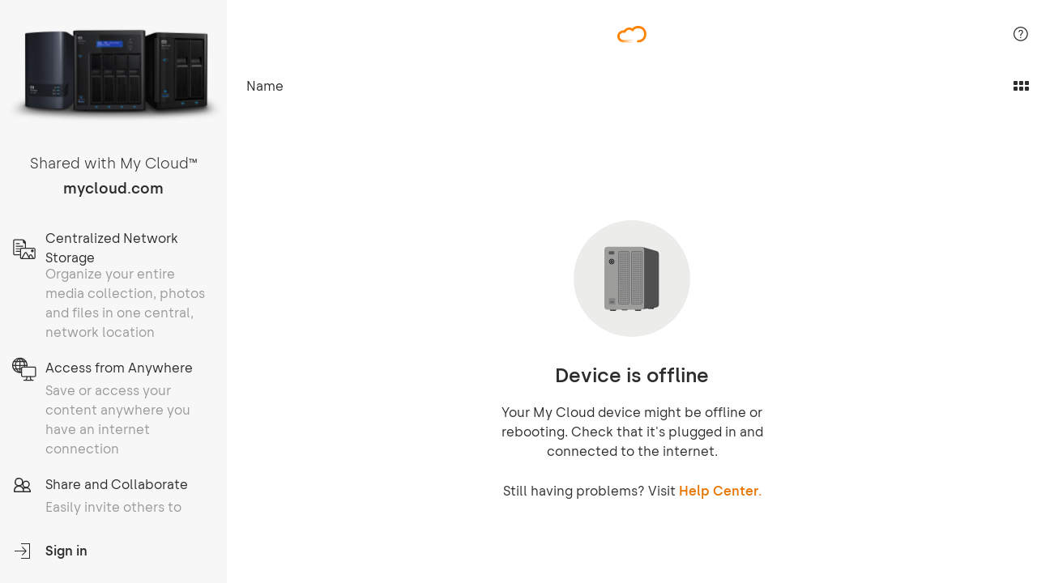

--- FILE ---
content_type: text/html; charset=utf-8
request_url: https://os5.mycloud.com/action/share/a1d6a0cc-d828-4c7e-b2c5-a344de5d4bae
body_size: 949
content:
<!doctype html><html prefix="og: http://ogp.me/ns#"><head><meta charset="utf-8"><title>My Cloud</title><meta property="og:description" content="Shared with My Cloud"/><meta property="og:site_name" content="My Cloud"><meta name="twitter:card" content="summary"/><meta name="twitter:site" content="@WesternDigital"/><meta name="twitter:creator" content="@WesternDigital"/>  <meta property="og:type" content="website" />
<meta property="og:title" content="My Cloud" />
<meta property="og:url" content="https://os5.mycloud.com" />
<meta property="og:image" content="https://os5.mycloud.com/images/og/logo@2x.jpg" />
<meta property="og:image:width" content="200" />
<meta property="og:image:height" content="200" />
  <meta name="viewport" content="width=device-width,initial-scale=1,maximum-scale=1,minimum-scale=1,user-scalable=noviewport-fit=cover">  <!-- Adobe Launch -->
<script src="//assets.adobedtm.com/launch-ENd8448c7dd95d4b6baacdd65a3250aef4.min.js" async></script>
<!-- End Adobe Launch -->
  <link rel="shortcut icon" href="/favicon.ico?v=9"/><link rel="apple-touch-icon" href="/pwa-icons/icon_96x96.png"><link rel="apple-touch-icon" sizes="152x152" href="/pwa-icons/icon_152x152.png"><link rel="apple-touch-icon" sizes="180x180" href="/pwa-icons/icon_180x180.png"><link rel="apple-touch-icon" sizes="167x167" href="/pwa-icons/icon_167x167.png"><link rel="apple-touch-startup-image" href="/pwa-icons/icon_512x512.png"><meta name="smartbanner:disable-positioning" content="true"><meta name="smartbanner:title" content="My Cloud"><meta name="smartbanner:author" content="Western Digital"><meta name="smartbanner:price" content="FREE"><meta name="smartbanner:price-suffix-apple" content=" - On the App Store"><meta name="smartbanner:price-suffix-google" content=" - In Google Play"><meta name="smartbanner:icon-apple" content="/favicon.ico?v=9"><meta name="smartbanner:icon-google" content="/favicon.ico?v=9"><meta name="smartbanner:button" content="VIEW"><meta name="smartbanner:button-url-apple" content="https://itunes.apple.com/us/app/id1237361683?mt=8"><meta name="smartbanner:button-url-google" content="https://play.google.com/store/apps/details?id=com.wdc.mycloud"><meta name="smartbanner:enabled-platforms" content="android,ios"><meta http-equiv="Content-Security-Policy" content="default-src 'self'; font-src 'self' *.trustarc.com; style-src 'unsafe-hashes' 'unsafe-inline' 'self'; img-src * data: blob:; media-src *; script-src 'self' 'unsafe-hashes' 'unsafe-inline' 'unsafe-eval' *.google-analytics.com *.crazyegg.com *.licdn.com *.omtrdc.net *.sc.omtrdc.net *.youtube.com *.facebook.net *.adobedtm.com *.trustarc.com *.google.com *.localytics.com; connect-src * 'self'; frame-src * 'self' *.google.com"><script defer="defer" src="/runtime~main.e1bdd3ced370853f82f7.js"></script><script defer="defer" src="/91.494dcb5aec054cc86d80.js"></script><script defer="defer" src="/main.831063582b32c39d7102.js"></script><link href="/91.494dcb5aec054cc86d80.css" rel="stylesheet"><link href="/main.831063582b32c39d7102.css" rel="stylesheet"></head><body><div id="teconsent"></div><div id="root"></div></body></html>

--- FILE ---
content_type: text/css; charset=UTF-8
request_url: https://os5.mycloud.com/main.831063582b32c39d7102.css
body_size: 42724
content:
/*!
* Copyright (c) 2025 Western Digital Corporation or its affiliates.
*
* This code is CONFIDENTIAL and a TRADE SECRET of Western Digital
* Corporation or its affiliates ("WD").  This code is protected
* under copyright laws as an unpublished work of WD.  Notice is
* for informational purposes only and does not imply publication.
*
* The receipt or possession of this code does not convey any rights to
* reproduce or disclose its contents, or to manufacture, use, or sell
* anything that it may describe, in whole or in part, without the
* specific written consent of WD.  Any reproduction or distribution
* of this code without the express written consent of WD is strictly
* prohibited, is a violation of the copyright laws, and may subject you
* to criminal prosecution.
*/.Loader{display:inline-block}.Loader__svg{-webkit-animation:rotate 2s linear infinite;animation:rotate 2s linear infinite;height:100%;width:100%}.Loader__svg .path{stroke-linecap:round;-webkit-animation:dash 1.5s ease-in-out infinite;animation:dash 1.5s ease-in-out infinite}.theme-cappuccino .Loader__svg .path{stroke:#a38f78}.theme-lavender .Loader__svg .path{stroke:#9f85ba}.theme-peach .Loader__svg .path{stroke:#dfbab4}.theme-cyan .Loader__svg .path{stroke:#44999e}.theme-orange .Loader__svg .path{stroke:#ee5f33}.theme-black .Loader__svg .path{stroke:#2d2d2d}.theme-dodgerBlue .Loader__svg .path{stroke:#0087bd}.theme-orangeAccent .Loader__svg .path,.theme-purpleAccent .Loader__svg .path{stroke:#2d2d2d}@-webkit-keyframes rotate{to{-webkit-transform:rotate(1turn);transform:rotate(1turn)}}@keyframes rotate{to{-webkit-transform:rotate(1turn);transform:rotate(1turn)}}@-webkit-keyframes dash{0%{stroke-dasharray:1,120;stroke-dashoffset:0}50%{stroke-dasharray:90,120;stroke-dashoffset:-25}to{stroke-dasharray:90,120;stroke-dashoffset:-100}}@keyframes dash{0%{stroke-dasharray:1,120;stroke-dashoffset:0}50%{stroke-dasharray:90,120;stroke-dashoffset:-25}to{stroke-dasharray:90,120;stroke-dashoffset:-100}}.Loading{align-items:center;display:flex;flex:1;height:100%;justify-content:center}

/*! tooltip 0.1.0 - 18th Dec 2013 | https://github.com/darsain/tooltip */.tooltip{-webkit-touch-callout:none;background:#fff;border-radius:2px;box-shadow:0 2px 8px rgba(0,0,0,.1);color:#000;max-width:200px;padding:.8em 1em;pointer-events:none;position:absolute;top:10px;-webkit-user-select:none;-ms-user-select:none;user-select:none}.tooltip--black{background:#000;box-shadow:none;color:#fff}.tooltip:after{background:inherit;content:"";height:10px;margin:-5px;position:absolute;-webkit-transform:rotate(45deg);transform:rotate(45deg);width:10px}.tooltip.top-left:after,.tooltip.top-right:after,.tooltip.top:after{bottom:0}.tooltip.bottom-left:after,.tooltip.bottom-right:after,.tooltip.bottom:after{top:0}.tooltip.bottom:after,.tooltip.top:after{left:50%}.tooltip.bottom-left:after,.tooltip.top-left:after{right:15px}.tooltip.bottom-right:after,.tooltip.top-right:after{left:15px}.tooltip.left-bottom:after,.tooltip.left-top:after,.tooltip.left:after{right:0}.tooltip.right-bottom:after,.tooltip.right-top:after,.tooltip.right:after{left:0}.tooltip.left:after,.tooltip.right:after{top:50%}.tooltip.left-top:after,.tooltip.right-top:after{bottom:15px}.tooltip.left-bottom:after,.tooltip.right-bottom:after{top:15px}.tooltip.fade{opacity:0;transition:opacity .2s ease-out}.tooltip.fade.in{opacity:1;transition-duration:.1s}.tooltip.slide{opacity:0;transition:-webkit-transform .2s ease-out;transition:transform .2s ease-out;transition:transform .2s ease-out,-webkit-transform .2s ease-out;transition-property:-webkit-transform,opacity;transition-property:opacity,-webkit-transform;transition-property:transform,opacity;transition-property:transform,opacity,-webkit-transform}.tooltip.slide.top,.tooltip.slide.top-left,.tooltip.slide.top-right{-webkit-transform:translateY(15px);transform:translateY(15px)}.tooltip.slide.bottom,.tooltip.slide.bottom-left,.tooltip.slide.bottom-right{-webkit-transform:translateY(-15px);transform:translateY(-15px)}.tooltip.slide.left,.tooltip.slide.left-bottom,.tooltip.slide.left-top{-webkit-transform:translateX(15px);transform:translateX(15px)}.tooltip.slide.right,.tooltip.slide.right-bottom,.tooltip.slide.right-top{-webkit-transform:translateX(-15px);transform:translateX(-15px)}.tooltip.slide.in{opacity:1;-webkit-transform:none;transform:none;transition-duration:.1s}.tooltip.grow{-webkit-transform:scale(0);transform:scale(0);transition:-webkit-transform .2s ease-out;transition:transform .2s ease-out;transition:transform .2s ease-out,-webkit-transform .2s ease-out}.tooltip.grow.top{-webkit-transform:translateY(60%) scale(0);transform:translateY(60%) scale(0)}.tooltip.grow.top-left{-webkit-transform:translateY(60%) translateX(40%) scale(0);transform:translateY(60%) translateX(40%) scale(0)}.tooltip.grow.top-right{-webkit-transform:translateY(60%) translateX(-40%) scale(0);transform:translateY(60%) translateX(-40%) scale(0)}.tooltip.grow.bottom{-webkit-transform:translateY(-60%) scale(0);transform:translateY(-60%) scale(0)}.tooltip.grow.bottom-left{-webkit-transform:translateY(-60%) translateX(40%) scale(0);transform:translateY(-60%) translateX(40%) scale(0)}.tooltip.grow.bottom-right{-webkit-transform:translateY(-60%) translateX(-40%) scale(0);transform:translateY(-60%) translateX(-40%) scale(0)}.tooltip.grow.left{-webkit-transform:translateX(53%) scale(0);transform:translateX(53%) scale(0)}.tooltip.grow.left-top{-webkit-transform:translateX(53%) translateY(40%) scale(0);transform:translateX(53%) translateY(40%) scale(0)}.tooltip.grow.left-bottom{-webkit-transform:translateX(53%) translateY(-40%) scale(0);transform:translateX(53%) translateY(-40%) scale(0)}.tooltip.grow.right{-webkit-transform:translateX(-53%) scale(0);transform:translateX(-53%) scale(0)}.tooltip.grow.right-top{-webkit-transform:translateX(-53%) translateY(40%) scale(0);transform:translateX(-53%) translateY(40%) scale(0)}.tooltip.grow.right-bottom{-webkit-transform:translateX(-53%) translateY(-40%) scale(0);transform:translateX(-53%) translateY(-40%) scale(0)}.tooltip.grow.in{-webkit-transform:none;transform:none;transition-duration:.1s}.tooltip.light{background:#fff;color:#3a3c47;text-shadow:none}.tooltip.success{background:#8dc572}.tooltip.warning{background:#ddc12e}.tooltip.error{background:#be6464}.tooltip{word-wrap:break-word;font-size:smaller;z-index:99999}.tooltip--nowrap{white-space:nowrap}.tooltip--preview{border:1px solid #4f4f4f;margin-left:5px;padding:7px}.tooltip--preview:after{border-color:#4f4f4f;border-style:none solid solid none;border-width:1px;margin:-6px -6px -6px -5px}.tooltip--preview.bottom-left:after,.tooltip--preview.bottom-right:after,.tooltip--preview.bottom:after{border-color:#4f4f4f;border-style:solid none none solid;border-width:1px;margin:-6px -6px -6px -5px}.UploadInput{left:-100%;position:fixed;top:-100%}.icon{display:inline-block;line-height:0;vertical-align:middle}.icon.disabled{opacity:.5}.icon.with-children{position:relative}.icon.with-children .icon-overlay{align-items:center;bottom:0;display:flex;justify-content:center;left:0;position:absolute;right:0;top:0}.icon.text-top svg{vertical-align:text-top}.icon svg{overflow:hidden;vertical-align:top}.ie .icon .icon__inner{display:inline}.icon-rounded{background-color:transparent;border-radius:50%;box-sizing:border-box;display:inline-block;height:30px;position:relative;width:30px}.icon-rounded>span{align-items:center;display:flex;height:100%;justify-content:center;width:100%}.icon-rounded svg{bottom:0;height:16px;left:0;margin:auto;position:absolute;right:0;top:0;width:16px}.DragAndDropPopover{background-color:#2d2d2d;border-radius:10px;bottom:24px;color:#fff;left:calc(50% - 170px);line-height:1.5em;padding:16px;pointer-events:none;position:fixed;text-align:center;width:340px;z-index:11}.with-music-player .DragAndDropPopover{bottom:96px}.DragAndDropPopover__text{margin-top:8px}.MusicPlayer{overflow:hidden}.MusicPlayer .MusicPlayer__icon{cursor:pointer;position:absolute;right:16px}.ie .MusicPlayer .MusicPlayer__icon{bottom:20px;right:0}.MusicPlayer.disabled .audio-lists-btn,.MusicPlayer.disabled .next-audio,.MusicPlayer.disabled .prev-audio{opacity:.3;pointer-events:none}.MusicPlayer ::-webkit-scrollbar-thumb{background-color:#dad8d6}.MusicPlayer .music-player-panel{position:relative;z-index:2000}.MusicPlayer .music-player-panel .progress-bar-content{overflow:hidden;padding-right:0!important}.MusicPlayer .music-player-panel .audio-title{overflow:initial!important;text-overflow:clip!important}.MusicPlayer .music-player-panel .panel-content{padding-right:56px!important}.MusicPlayer .music-player-panel .panel-content .group.loading{min-width:135px}@media (min-width:640px){.MusicPlayer .music-player-panel .panel-content .progress-bar-content{display:block!important}}.MusicPlayer.light-theme svg{color:#000!important}.MusicPlayer.light-theme:not(.isMobile) svg:active,.MusicPlayer.light-theme:not(.isMobile) svg:hover{color:#6c6c6c!important}.MusicPlayer.light-theme .music-player-panel{box-shadow:0 0 2px #dcdcdc}.MusicPlayer.light-theme .music-player-panel .audio-title{color:#2d2d2d}.MusicPlayer.light-theme .play-mode-title-visible{color:#000}.MusicPlayer.light-theme .audio-lists-panel{box-shadow:0 4px 10px rgba(0,0,0,.18)}.MusicPlayer .play-mode-title{display:none}.MusicPlayer .play-mode-title-visible{display:block}.MusicPlayer.dark-theme svg{color:#fff!important}.MusicPlayer.dark-theme .music-player-panel{background-color:#000!important;box-shadow:0 0 2px #6c6c6c}.MusicPlayer.dark-theme .audio-lists-panel{background-color:#000;box-shadow:0 0 2px #6c6c6c}.MusicPlayer.dark-theme .audio-item{background-color:#000!important}.MusicPlayer .img-content{background-position:50%;background-size:95%!important;border-radius:0!important;min-height:40px;min-width:40px}.MusicPlayer .cover,.MusicPlayer .img-rotate{-webkit-animation:none!important;animation:none!important}.MusicPlayer .cover{height:50%;margin-top:25%}.MusicPlayer .audio-lists-panel{max-width:450px;z-index:2000!important}.MusicPlayer .audio-lists-panel .close-btn:hover svg{-webkit-animation:none;animation:none}.ie .MusicPlayer .panel-content{justify-content:flex-start}.ie .MusicPlayer .panel-content .progress-bar-content{max-width:50%}.ie .MusicPlayer .panel-content .player-content>span:first-child{min-width:120px}.ie .MusicPlayer .panel-content .player-content .play-sounds{min-width:100px}.MusicPlayer.isMobile .music-player-panel{height:60px}.MusicPlayer.isMobile .audio-lists-panel{left:0;top:0;width:100%}.MusicPlayer.isMobile .audio-lists-panel .audio-lists-panel-content{padding-bottom:110px}@media (max-width:360px){.MusicPlayer.isMobile .img-content{display:none!important}}.MusicPlayer.isMobile .play-sounds,.MusicPlayer.isTablet .play-sounds{display:none!important}.MusicPlayer.isMobile .audio-title,.MusicPlayer.isTablet .audio-title{max-width:300px!important}.MusicPlayer.isMobile .audio-lists-panel,.MusicPlayer.isTablet .audio-lists-panel{display:none}.MusicPlayer.isMobile .audio-lists-panel.show,.MusicPlayer.isTablet .audio-lists-panel.show{display:block}.MusicPlayer .rc-slider-handle,.MusicPlayer .rc-slider-track{background-color:#0087bd!important}.product-GZA .MusicPlayer .rc-slider-handle,.product-GZA .MusicPlayer .rc-slider-track{background-color:#ff8200!important}.product-GZA .MusicPlayer .rc-slider-handle:focus{box-shadow:0 0 0 4px #ffc88e}.product-IBI .MusicPlayer .rc-slider-handle,.product-IBI .MusicPlayer .rc-slider-track{background-color:#2d2d2d!important}.product-IBI .MusicPlayer .rc-slider-handle:focus{box-shadow:0 0 0 4px #ccc}.product-IBI .MusicPlayer.dark-theme .rc-slider-track{background-color:#fff!important}.product-IBI .MusicPlayer.dark-theme .rc-slider-rail{background-color:#2d2d2d!important}.MusicPlayer .sounds-icon{padding-right:4px}.MusicPlayer .audio-lists-panel-content .audio-item{-webkit-user-drag:none;-moz-user-drag:none;-o-user-drag:none;line-height:24px;padding:12px 20px;position:relative}.MusicPlayer .audio-lists-panel-content .audio-item:not(.playing):before{background-image:url([data-uri]);background-position:0;background-size:contain;content:"";display:block;height:24px;position:absolute;width:24px}.MusicPlayer .audio-lists-panel-content .audio-item .player-name{overflow:initial;text-overflow:clip;white-space:normal}.Informer-global{flex:none;left:0;pointer-events:none;position:fixed;right:0;top:0;width:100%;z-index:1802}.Informer-global .Informer-list{list-style-type:none;margin:0 auto;max-width:360px;padding:0}.Informer-item{-webkit-animation:slideInUp .45s both;animation:slideInUp .45s both;background-color:#2d2d2d;border-radius:12px;box-sizing:border-box;color:#fff;font-size:16px;margin:10px 10px 0;overflow:hidden;padding:20px 10px;text-align:center;will-change:opacity}.media-tablet .Informer-item{margin:15px}.Devices .p,.Devices p,.Devices ul{margin-bottom:2rem}.theme-cappuccino .Devices .p a,.theme-cappuccino .Devices p a,.theme-cappuccino .Devices ul a{color:#a38f78}.theme-lavender .Devices .p a,.theme-lavender .Devices p a,.theme-lavender .Devices ul a{color:#9f85ba}.theme-peach .Devices .p a,.theme-peach .Devices p a,.theme-peach .Devices ul a{color:#dfbab4}.theme-cyan .Devices .p a,.theme-cyan .Devices p a,.theme-cyan .Devices ul a{color:#44999e}.theme-orange .Devices .p a,.theme-orange .Devices p a,.theme-orange .Devices ul a{color:#ee5f33}.theme-black .Devices .p a,.theme-black .Devices p a,.theme-black .Devices ul a{color:#a38f78}.theme-dodgerBlue .Devices .p a,.theme-dodgerBlue .Devices p a,.theme-dodgerBlue .Devices ul a{color:#0087bd}.theme-purpleAccent .Devices .p a,.theme-purpleAccent .Devices p a,.theme-purpleAccent .Devices ul a{color:#703f85}.theme-orangeAccent .Devices .p a,.theme-orangeAccent .Devices p a,.theme-orangeAccent .Devices ul a{color:#e77600}.Devices ul{padding-left:2rem;text-align:left}.Devices ul li{margin-bottom:1rem}.OnboardingPage--left .Devices{text-align:left}.Devices__icon-container{margin:1rem 0;text-align:center}.Devices__heading{font-size:1.5em;font-weight:600;line-height:28px;margin:1rem 0}html{-webkit-font-feature-settings:"lnum","onum" 0,"pnum","tnum" 0;font-feature-settings:"lnum","onum" 0,"pnum","tnum" 0;-moz-text-size-adjust:100%;text-size-adjust:100%;-ms-text-size-adjust:100%;-webkit-text-size-adjust:100%}body,html{color:#2d2d2d;height:100%}body{display:flex;flex-direction:column;font-size:1em;line-height:1.2em;overflow:hidden}#__SVG_SPRITE_NODE__{height:0;position:absolute;width:0}#teconsent{left:100%;position:fixed;top:100%}.modal-is-open body{bottom:0;left:0;position:fixed;right:0;top:0}p{margin-bottom:1em}img{height:auto;max-width:100%}button{background:none;background:transparent;border:none;display:inline;font-size:1em}a,button{cursor:pointer}a{color:inherit;text-decoration:none}a,b{font-weight:600}.theme-cappuccino .a{color:#a38f78}.theme-lavender .a{color:#9f85ba}.theme-peach .a{color:#dfbab4}.theme-cyan .a{color:#44999e}.theme-orange .a{color:#ee5f33}.theme-black .a{color:#a38f78}.theme-dodgerBlue .a{color:#0087bd}.theme-purpleAccent .a{color:#703f85}.theme-orangeAccent .a{color:#e77600}*{box-sizing:border-box;margin:0;padding:0}.default-styles{box-sizing:revert;margin:revert;padding:revert}:not(input):not(textarea){-webkit-user-select:none;-ms-user-select:none;user-select:none}use{pointer-events:none}input:-webkit-autofill{box-shadow:inset 0 0 0 100px #fff!important}input::-ms-clear,input::-ms-reveal{display:none}input[type=search]::-webkit-search-cancel-button,input[type=search]::-webkit-search-decoration,input[type=search]::-webkit-search-results-button,input[type=search]::-webkit-search-results-decoration{display:none}sup{font-size:.4em;font-weight:600}#teconsent:empty+#root .Layout .cookies-preferences{display:none}#root{-webkit-tap-highlight-color:rgba(0,0,0,0)}#root,.Layout{-webkit-overflow-scrolling:touch;display:flex;flex:1;flex-direction:column;overflow:auto;width:100%}.Layout{position:relative}.Layout.with-banner{margin-top:80px}.AppCaptionEditPortal{left:0;position:fixed;top:0;z-index:1600}.text-center{text-align:center}.text-left{text-align:left}.color-mid-gray{color:#646569}.hidden{visibility:hidden}.visible{visibility:visible}#teconsent:empty{display:none}.truste_box_overlay{max-height:calc(100vh - 60px);overflow:auto}.drop-active:after{border:8px solid #646569;bottom:0;content:"";left:0;pointer-events:none;position:fixed;right:0;top:0}.react-tagsinput{background-color:#fff;border:0;border-bottom-width:1px;border-style:solid;overflow:hidden;padding-right:40px;padding-top:5px}.theme-cappuccino .react-tagsinput{border-bottom-color:#a38f78}.theme-lavender .react-tagsinput{border-bottom-color:#9f85ba}.theme-peach .react-tagsinput{border-bottom-color:#dfbab4}.theme-cyan .react-tagsinput{border-bottom-color:#44999e}.theme-orange .react-tagsinput{border-bottom-color:#ee5f33}.theme-black .react-tagsinput{border-bottom-color:#2d2d2d}.theme-dodgerBlue .react-tagsinput{border-bottom-color:#0087bd}.theme-orangeAccent .react-tagsinput,.theme-purpleAccent .react-tagsinput{border-bottom-color:#2d2d2d}.theme-cappuccino .react-tagsinput{color:#a38f78}.theme-lavender .react-tagsinput{color:#9f85ba}.theme-peach .react-tagsinput{color:#dfbab4}.theme-cyan .react-tagsinput{color:#44999e}.theme-orange .react-tagsinput{color:#ee5f33}.theme-black .react-tagsinput{color:#2d2d2d}.theme-dodgerBlue .react-tagsinput{color:#0087bd}.theme-orangeAccent .react-tagsinput,.theme-purpleAccent .react-tagsinput{color:#2d2d2d}.react-tagsinput-tag{background-color:#ededed;border-radius:16px;box-sizing:border-box;color:#2d2d2d;display:inline-block;font-size:16px;font-weight:500;line-height:32px;margin-bottom:10px;margin-right:10px;max-width:100%;overflow:hidden;padding:0 30px 0 10px;position:relative;text-overflow:ellipsis;vertical-align:middle;white-space:nowrap}.react-tagsinput-remove{cursor:pointer;font-weight:600}.react-tagsinput-tag a{background-color:#8f8f8f;border-radius:50%;box-sizing:border-box;color:transparent;display:inline-block;font-size:12px;height:15px;line-height:16px;position:absolute;right:9px;text-align:center;top:9px;vertical-align:middle;width:15px}.react-tagsinput-tag a:after,.react-tagsinput-tag a:before{background-color:#ededed;content:"";height:9px;left:7px;position:absolute;top:3px;width:1px}.react-tagsinput-tag a:before{-webkit-transform:rotate(45deg);transform:rotate(45deg)}.react-tagsinput-tag a:after{-webkit-transform:rotate(-45deg);transform:rotate(-45deg)}.react-tagsinput-tag a:active,.react-tagsinput-tag a:hover{color:#ededed}.react-tagsinput-input{background:transparent;border:0;box-sizing:border-box;font-size:1em;font-weight:500;outline:none;padding:7px 0;width:100%}.react-tagsinput-input:-moz-placeholder,.react-tagsinput-input::-moz-placeholder{font-weight:500}.react-tagsinput-input::-webkit-input-placeholder{font-weight:500}.AppPreviewLock{bottom:0;left:0;position:absolute;right:0;top:0;z-index:1600}.Button{-webkit-appearance:none;background-color:transparent;border:none;border-radius:60px;box-shadow:none;box-sizing:border-box;color:inherit;cursor:pointer;display:inline-block;font:inherit;font-size:1em;font-weight:600;line-height:20px;max-width:336px;padding:15px 20px;position:relative;text-align:center;text-decoration:none;text-transform:uppercase;transition:background .15s ease;width:100%;z-index:1}.Button.Button--small{padding:8px 16px;width:152px}.Button.Button--medium{max-width:248px;padding:8px}.Button:active,.Button:focus{outline:none}.theme-cappuccino .Button:active,.theme-cappuccino .Button:focus{color:hsla(32,19%,55%,.8)}.theme-lavender .Button:active,.theme-lavender .Button:focus{color:rgba(159,133,186,.8)}.theme-peach .Button:active,.theme-peach .Button:focus{color:hsla(8,40%,79%,.8)}.theme-cyan .Button:active,.theme-cyan .Button:focus{color:rgba(68,153,158,.8)}.theme-orange .Button:active,.theme-orange .Button:focus{color:rgba(238,95,51,.8)}.theme-black .Button:active,.theme-black .Button:focus{color:rgba(45,45,45,.8)}.theme-dodgerBlue .Button:active,.theme-dodgerBlue .Button:focus{color:rgba(0,135,189,.8)}.theme-orangeAccent .Button:active,.theme-orangeAccent .Button:focus,.theme-purpleAccent .Button:active,.theme-purpleAccent .Button:focus{color:rgba(45,45,45,.8)}.Button--primary{background-color:#fff;box-shadow:0 2px 12px rgba(0,0,0,.12)}.theme-cappuccino .Button--primary{color:#a38f78}.theme-lavender .Button--primary{color:#9f85ba}.theme-peach .Button--primary{color:#dfbab4}.theme-cyan .Button--primary{color:#44999e}.theme-orange .Button--primary{color:#ee5f33}.theme-black .Button--primary{color:#2d2d2d}.theme-dodgerBlue .Button--primary{color:#0087bd}.theme-orangeAccent .Button--primary,.theme-purpleAccent .Button--primary{color:#2d2d2d}.Button--disabled{background-color:#fff;color:#a9aba9;cursor:default}.theme-cappuccino .Button--disabled{color:hsla(32,19%,55%,.5)}.theme-lavender .Button--disabled{color:rgba(159,133,186,.5)}.theme-peach .Button--disabled{color:hsla(8,40%,79%,.5)}.theme-cyan .Button--disabled{color:rgba(68,153,158,.5)}.theme-orange .Button--disabled{color:rgba(238,95,51,.5)}.theme-black .Button--disabled{color:rgba(45,45,45,.5)}.theme-dodgerBlue .Button--disabled{color:rgba(0,135,189,.5)}.theme-orangeAccent .Button--disabled,.theme-purpleAccent .Button--disabled{color:rgba(45,45,45,.5)}.Button--disabled.Button--secondary{background:none}.theme-dodgerBlue .Button:active,.theme-dodgerBlue .Button:focus{color:hsla(0,0%,100%,.8)}.theme-dodgerBlue .Button:active.Button--secondary,.theme-dodgerBlue .Button:focus.Button--secondary{color:#a9aba9}.theme-dodgerBlue .Button--primary{background-color:#0087bd;color:#fff}.theme-dodgerBlue .Button--disabled{background-color:rgba(0,135,189,.5);color:hsla(0,0%,100%,.5)}.theme-dodgerBlue .Button--disabled.Button--secondary{background:none;color:#a9aba9}.ContextMenuItem{-webkit-user-drag:none;-webkit-tap-highlight-color:transparent;cursor:pointer;display:block;font-size:1em;font-weight:400;line-height:1.5em;padding:12px 25px;position:relative;text-align:left;touch-action:pan-y;width:100%}.ContextMenuItem.ContextMenuItem--small{padding:6px 12px}.ContextMenuItem.ContextMenuItem--with-icon{padding-left:40px}.media-tablet .ContextMenuItem{width:290px}.media-tablet .ContextMenuItem.ContextMenuItem--small{width:200px}.ContextMenuItem__loaderContainer{align-items:center;bottom:0;display:flex;justify-content:center;position:absolute;right:12px;top:0}.ContextMenuItem__icon{left:13px;position:absolute;top:50%;-webkit-transform:translateY(-50%);transform:translateY(-50%)}.ContextMenuItem--disable{cursor:default;opacity:.3}.ContextMenuItem--notTouch.ContextMenuItem--enable:hover,.ContextMenuItem--touch.ContextMenuItem--enable:active{background-color:#ddd}.ContextMenuItem--dark{color:#fff}.ContextMenuItem--delete{color:#d50000}.ContextMenuItem--dark.ContextMenuItem--notTouch.ContextMenuItem--enable:hover,.ContextMenuItem--dark.ContextMenuItem--touch.ContextMenuItem--enable:active{background-color:#444}.ContextMenuItem--with-dropdown{outline:none}.ContextMenuItem--with-dropdown .ContextMenu{margin-top:-13px;opacity:0;pointer-events:none}.ContextMenuItem--with-dropdown .ContextMenu:before{bottom:-11px;content:"";left:-11px;position:absolute;right:-11px;top:-11px}.ContextMenuItem--with-dropdown:hover .ContextMenu{opacity:1;pointer-events:all}.ContextMenuItem--bold{font-weight:600}.ContextMenuDelimiter{align-items:center;display:flex;height:24px;padding:0 12px}.ContextMenuDelimiter__line{background:#999;flex:1;height:1px}.ContextMenuDelimiter__line--dark{background:#4f4f4f}.ContextMenu{align-items:center;background-color:rgba(0,0,0,.5);bottom:0;display:flex;flex-direction:column;height:100%;left:0;overflow:hidden;padding:50px 0 0;position:fixed;right:0;top:0;z-index:1801}.ContextMenu.ContextMenu--desktop{background-color:#fff;bottom:auto;box-shadow:0 4px 10px rgba(0,0,0,.18);display:block;left:auto;overflow:visible;padding:0;position:relative;right:auto;top:auto}.ContextMenu.ContextMenu--dropdown{height:auto;position:absolute;right:calc(100% + 4px);top:0}.ContextMenuWrapper--dropdownRight .ContextMenu.ContextMenu--dropdown{left:calc(100% + 4px);right:auto}.with-music-player.mobile .ContextMenu{padding-bottom:60px}.ContextMenu--dark.ContextMenu--desktop{background-color:#1c1c1c}.ContextMenu__content{-webkit-overflow-scrolling:touch;background-color:#fff;margin-top:auto;overflow:auto;padding:12px 0;width:100%}.ContextMenu--desktop .ContextMenu__content{overflow:visible}.ContextMenu--desktop:not(.ContextMenu--with-nested) .ContextMenu__content{max-height:100%;overflow-x:hidden;overflow-y:auto}.ContextMenu--with-nested .ContextMenu--desktop .ContextMenu__content{max-height:none;overflow:visible}.ContextMenu__content--mobile{bottom:0;position:fixed;width:100%}.with-music-player .ContextMenu__content--mobile{bottom:60px}.ContextMenu__content--dark{background:#1c1c1c}.ContextMenu__group .ContextMenuItem:first-child{border-radius:13px 13px 0 0}.ContextMenu__group .ContextMenuItem:last-child{border-bottom:0;border-radius:0 0 13px 13px}.BaseModalSmall{align-items:center;background:rgba(0,0,0,.5);bottom:0;display:flex;justify-content:center;left:0;padding:15px;position:fixed;right:0;text-align:center;top:0;z-index:1710}.BaseModalSmall .BaseModalSmall__container{background-color:#fff;border-radius:2px;box-shadow:0 6px 14px rgba(0,0,0,.2);box-sizing:border-box;color:#2d2d2d;max-height:100%;max-width:280px;overflow-y:auto;pointer-events:none;position:relative;width:100%}.media-tablet .BaseModalSmall .BaseModalSmall__container{max-width:450px}.media-desktop .BaseModalSmall .BaseModalSmall__container{max-width:540px}.BaseModalSmall .BaseModalSmall__container *{pointer-events:all}.BaseModalSmall .BaseModalSmall__container img{box-sizing:border-box;max-width:100%}.BaseModalSmall .BaseModalSmall__container .BaseModalSmall__heading{font-size:20px;font-weight:600;line-height:1.4;padding:20px 40px 14px;position:relative;text-align:center}.BaseModalSmall .BaseModalSmall__container .BaseModalSmall__content{line-height:1.3;padding:0 16px 24px}.BaseModalSmall .BaseModalSmall__closeContainer{bottom:0;left:0;position:fixed;right:0;top:0}.BaseModalSmall__buttons{align-items:center;display:flex;flex-direction:column;margin-top:20px}.BaseModalSmall__buttons .Button+.Button{margin-top:12px}.media-desktop .BaseModalSmall__buttons{flex-direction:row-reverse;justify-content:space-between}.media-desktop .BaseModalSmall__buttons .Button:only-child{margin-left:auto;margin-right:auto}.media-desktop .BaseModalSmall__buttons .Button+.Button{margin-top:0}.BaseModalSmall__art{background-position:50%;background-size:cover;height:146px}.media-desktop .BaseModalSmall__art{height:184px}.ConfirmationModal .BaseModalSmall__container{border-radius:2px}.ConfirmationModal .BaseModalSmall__container .BaseModalSmall__heading{padding:20px 0 25px}.ConfirmationModal__content{word-wrap:break-word;text-align:center}.media-desktop .ConfirmationModal__content{text-align:center}.theme-cappuccino .ConfirmationModal__content a{color:#a38f78}.theme-lavender .ConfirmationModal__content a{color:#9f85ba}.theme-peach .ConfirmationModal__content a{color:#dfbab4}.theme-cyan .ConfirmationModal__content a{color:#44999e}.theme-orange .ConfirmationModal__content a{color:#ee5f33}.theme-black .ConfirmationModal__content a{color:#a38f78}.theme-dodgerBlue .ConfirmationModal__content a{color:#0087bd}.theme-purpleAccent .ConfirmationModal__content a{color:#703f85}.theme-orangeAccent .ConfirmationModal__content a{color:#e77600}.AppPublicShareThemedHeader{background-position:50%;background-size:cover;height:196px}.ShareHeading{align-items:center;display:flex;font-size:1em;height:76px}.ShareHeading-title{margin-left:16px;overflow:hidden;text-overflow:ellipsis;white-space:nowrap}.PublicShareContextMenu .ContextMenu__content{padding-top:0}.PublicShare{min-width:320px;padding:0 1em}.media-tablet .PublicShare{width:340px}.PublicShare__close{font-size:18px;padding:10px}.PublicShare__image{flex-shrink:0;height:40px;width:40px}.PublicShare__input{margin-bottom:15px;overflow:hidden;position:relative}.media-tablet .PublicShare__input{margin-bottom:24px}.PublicShare__input input{border:none;border-bottom:1px solid #999;border-radius:0;display:block;font:inherit;outline:none;padding:6px 0;width:100%}.PublicShare__input input::selection{background-color:#2d2d2d;color:#fff}.theme-cappuccino .PublicShare__input input{color:#a38f78}.theme-lavender .PublicShare__input input{color:#9f85ba}.theme-peach .PublicShare__input input{color:#dfbab4}.theme-cyan .PublicShare__input input{color:#44999e}.theme-orange .PublicShare__input input{color:#ee5f33}.theme-black .PublicShare__input input{color:#2d2d2d}.theme-dodgerBlue .PublicShare__input input{color:#0087bd}.PublicShare__input input.PublicShare__create-input,.theme-orangeAccent .PublicShare__input input,.theme-purpleAccent .PublicShare__input input{color:#2d2d2d}.PublicShare__preloader{bottom:6px;position:absolute;right:0;z-index:9999}.PublicShare__buttons{display:flex;justify-content:space-between;padding-bottom:16px}.PublicShare__social-buttons{display:flex;margin-top:10px}.PublicShare__social-buttons .SocialMediaShareButton{cursor:pointer;margin-right:15px}.PublicShare__social-buttons .SocialMediaShareButton img,.PublicShare__social-buttons .SocialMediaShareButton>.icon{display:block}.PublicShare__social-buttons .SocialMediaShareButton.disabled{cursor:default}.PublicShare__social-buttons .SocialMediaShareButton:last-child{margin-right:0}.media-desktop .PublicShareContextMenu--mothers-day{box-shadow:0 10px 12px rgba(0,0,0,.15)}.AutocapitalizeInput__container{display:inline-block;overflow:hidden;width:100%}.AutocapitalizeInput__container .AutocapitalizeInput{position:relative;width:100%}.AutocapitalizeInput{resize:none}.AutocapitalizeInput--disabled{opacity:.5}.AutocapitalizeInput__fake-placeholder{color:#999;left:20px;pointer-events:none;position:absolute;top:0}.media-desktop .AutocapitalizeInput__fake-placeholder{top:12px}.ModalInput__input{-webkit-tap-highlight-color:rgba(0,0,0,0);background:none;border:none;border-bottom:1px solid #ddd;border-radius:0;box-shadow:none;box-sizing:border-box;display:block;font-size:1em;font-weight:400;outline:none;padding:7px 0;text-align:left;width:100%}.ModalInput__input::selection{background-color:#2d2d2d;color:#fff}.ModalInput__input:-moz-placeholder,.ModalInput__input::-moz-placeholder{color:#999}.ModalInput__input::-webkit-input-placeholder{color:#999}.ModalInput__input:focus:-moz-placeholder,.ModalInput__input:focus::-moz-placeholder{color:transparent}.ModalInput__input:focus::-webkit-input-placeholder{color:transparent}.ModalInput__input-form{height:100%;width:100%}.ModalInput__textarea{height:34px;max-height:94px;overflow:hidden;padding:7px 0}.ModalInput__input--invalid{border-color:#d50000}.ModalInput__validationContainer{margin:0;text-align:left}.PromptModal .BaseModalSmall__container{border-radius:2px}.PromptModal .BaseModalSmall__container .BaseModalSmall__heading{padding:20px 0 25px}.PromptModal .PromptModal__validation-container{color:#d50000;margin:20px 0}.PromptModal .ModalInput__input::-webkit-input-placeholder{font-size:1em}.PromptModal .ModalInput__input:-ms-input-placeholder{font-size:1em}.PromptModal .ModalInput__input::placeholder{font-size:1em}.PromptModal .ModalInput__input:focus::-webkit-input-placeholder{color:#767676}.PromptModal__content{word-wrap:break-word;text-align:center}.ButtonIcon{cursor:pointer;display:inline-block}.ButtonIcon:focus{outline:none}.ButtonIcon--withText{align-items:center;display:flex;flex-direction:row;justify-content:center}.ButtonIcon--capitalized{text-transform:uppercase}.ButtonIcon__title{align-items:center;display:flex}.ButtonIcon__icon--disabled{cursor:default;opacity:.5}.USBApproveModal.BaseModalSmall{display:block;overflow:auto;padding:0;top:-1px}.USBApproveModal.BaseModalSmall .BaseModalSmall__heading{padding-top:15px}.USBApproveModal.BaseModalSmall .BaseModalSmall__container{height:100%;max-width:100%;min-height:450px;width:100%}.media-tablet .USBApproveModal.BaseModalSmall .BaseModalSmall__container{height:inherit;max-width:600px;min-height:360px;padding-bottom:75px}.media-tablet .USBApproveModal.BaseModalSmall{display:flex}.USBApproveModal__second-header{margin:20px auto}.USBApproveModal__images-container{align-items:flex-start;display:flex;flex-direction:row;justify-content:space-around;margin-bottom:20px}.USBApproveModal__images-container>span{margin-top:35px}.USBApproveModal__item-container{width:220px}.USBApproveModal__image-container{height:100px;margin:auto;position:relative;width:100px}.USBApproveModal__icon-container{align-items:center;background:none;display:flex;justify-content:center;margin:auto}.USBApproveModal__close-button{position:absolute;right:0;top:2px}.USBApproveModal__device-name-heading{font-weight:600;margin:12px 0}.USBModal.BaseModalSmall{display:block;overflow:auto;padding:0;top:-1px;z-index:1801}.USBModal.BaseModalSmall .BaseModalSmall__heading{padding-top:15px}.USBModal.BaseModalSmall .BaseModalSmall__container{height:100%;max-width:100%;min-height:400px;padding-bottom:86px}.USBModal.BaseModalSmall .BaseModalSmall__container .BaseModalSmall__content{padding:0 24px}.media-tablet .USBModal.BaseModalSmall .BaseModalSmall__container{max-height:400px;max-width:600px;min-height:320px}.USBModal.USBModal--loader-wrapper,.media-tablet .USBModal.BaseModalSmall{display:flex}.USBModal.USBModal--loader-wrapper .BaseModalSmall__container{box-shadow:0 10px 12px rgba(0,0,0,.15);height:174px;min-height:174px;padding:0;width:280px}.media-tablet .USBModal.USBModal--loader-wrapper .BaseModalSmall__container{height:174px;min-height:174px}.USBModal__canceling{padding-top:100px}.USBModal__loader{margin-top:20px}.USBModal__success-second-header{margin:30px auto}.USBModal__icon-container{border-radius:50%;height:64px;margin:0 auto;width:64px}.USBModal__icon-container--check{background-color:#a8bf8e;margin-bottom:25px}.USBModal__error--text{margin-bottom:20px}.USBModal__icon-container--error{margin:30px auto}.USBModal__second-header{margin:20px auto;text-align:left}.USBModal__name-with-icon{-webkit-column-gap:.5rem;column-gap:.5rem;display:flex;min-height:48px}.USBModal__copy-text{padding:20px 0 40px;text-align:left}.USBModal__bytes-text{padding-top:30px}.USBModal__USB-name{padding-top:14px;text-align:left}.USBModal__buttons-container{bottom:24px;left:24px;position:absolute;right:24px}.USBModal__close-button{position:absolute;right:0;top:2px}.USBModal__back-arrow{left:0;position:absolute;top:2px}.TabBarItem{align-items:center;cursor:pointer;display:flex;flex-direction:column;text-align:center;width:25%}.media-tablet .TabBarItem{padding:0 5px;width:94px}.media-desktop .TabBarItem{height:100%}.media-desktop .TabBarItem:last-child{margin-right:0}.media-desktop .TabBarItem:first-child{margin-left:0}.TabBarItem--disabled{cursor:default;opacity:.3}.TabBarItem__text{align-items:center;color:#2d2d2d;font-size:.75em;font-weight:600;height:24px;line-height:12px;margin-top:7px;max-width:100%;overflow:hidden;text-overflow:ellipsis}.TabBarItem--isWhite .TabBarItem__text,.TabBarItem__text--white{color:#fff}.TabBarItem__contextMenu--withEvents{pointer-events:all}@-webkit-keyframes app-photos-selection-menu-show{0%{height:0}to{height:72px}}@keyframes app-photos-selection-menu-show{0%{height:0}to{height:72px}}@-webkit-keyframes app-photos-selection-menu-hide{0%{height:72px;opacity:1}to{height:0;opacity:.2}}@keyframes app-photos-selection-menu-hide{0%{height:72px;opacity:1}to{height:0;opacity:.2}}.TabBar{-webkit-animation-duration:.15s;animation-duration:.15s;-webkit-animation-fill-mode:forwards;animation-fill-mode:forwards;-webkit-animation-name:app-photos-selection-menu-show;animation-name:app-photos-selection-menu-show;overflow:hidden}.ios .TabBar{overflow:auto}.media-desktop .TabBar{align-items:center;-webkit-animation-name:none;animation-name:none;display:flex;height:84px;position:absolute;right:0;top:0;z-index:1}.TabBar--hiding{-webkit-animation-duration:.1s;animation-duration:.1s;-webkit-animation-fill-mode:forwards;animation-fill-mode:forwards;-webkit-animation-name:app-photos-selection-menu-hide;animation-name:app-photos-selection-menu-hide}.media-desktop .TabBar--hiding{-webkit-animation-name:none;animation-name:none}.TabBar__wrapper{align-items:center;background:#fff;display:flex;height:72px;justify-content:space-around;margin:0 auto;max-width:500px;padding:8px}.TabBar__wrapper.TabBar__wrapper--transparent{background-color:transparent}.media-desktop .TabBar__wrapper{padding:0}.BrowserPreviewMenuControls{align-items:center;display:flex;justify-content:flex-end;width:100%}.BrowserPreviewMenuControls .BrowserPreviewMenuControls__button{align-items:center;display:flex;height:48px;justify-content:center;margin-left:10px;width:48px}.media-desktop .BrowserPreviewMenuControls .BrowserPreviewMenuControls__button{margin-left:0}.BrowserPreviewMenuControls__PDF_Reader_Container{display:inherit}.BrowserPreviewMenuControls__PDF_Reader_Container .BrowserPreviewMenuControls__PDF_Reader{background-color:#fb4f3e;border-radius:3px;color:#fff;line-height:26px;margin:auto 5px;padding:0 15px}.BrowserPreviewMenuControls__PDF_Reader_Container .BrowserPreviewMenuControls__PDF_Reader:focus,.BrowserPreviewMenuControls__PDF_Reader_Container .BrowserPreviewMenuControls__PDF_Reader:hover{color:inherit}.BrowserPreviewMenuControls__caption{width:auto}.BrowserPreviewMenuControls__caption .AppCaptionInfo__content{padding:0}.BrowserPreviewMenuControls__tabBar{width:100%}.media-desktop .BrowserPreviewMenuControls__tabBar{height:auto;position:relative;width:auto}.BrowserPreviewMenuControls__tabBar .TabBar__wrapper{background:none}.BrowserPreviewMenuControls__tabBar .TabBarItem__text{height:auto}.BrowserPreviewMenu{display:flex;justify-content:center;position:absolute;right:0;top:0}.media-desktop .BrowserPreviewMenu{display:block;position:static}.BrowserPreviewMenu--shared{justify-content:flex-end}.BrowserPreviewFooterControls__zoomButton{align-items:center;display:flex;height:48px;justify-content:center;width:48px}.BrowserPreviewFooterControls{height:72px;position:relative}.media-desktop .BrowserPreviewFooterControls{height:48px}.BrowserPreviewFooterControls--editing{background:linear-gradient(0deg,rgba(0,0,0,.65) 0,transparent)}.BrowserPreviewFooterControls>div:first-of-type{bottom:0;display:block;height:72px;left:0;position:absolute;right:0}.media-desktop .BrowserPreviewFooterControls>div:first-of-type{bottom:auto;display:flex;height:48px;left:auto;position:relative;right:auto}.BrowserPreviewFooterControls__reel{height:72px;left:0;position:absolute;top:0}.media-desktop .BrowserPreviewFooterControls__reel{height:48px}.BrowserPreviewFooterControls__reelContainer{align-items:center;cursor:pointer;display:flex;transition:background .2s}.BrowserPreviewFooterControls__reel-text{font-size:14px;padding-right:20px}.media-desktop .BrowserPreviewFooterControls__reel-text{margin-left:-2px}.BrowserPreviewFooterControls__reel__icon{align-items:center;display:flex;height:72px;justify-content:center;width:48px}.media-desktop .BrowserPreviewFooterControls__reel__icon{height:48px}.BrowserPreviewFooterControls__reel__icon svg{stroke:none}.BrowserPreviewFooterControls__zoom-controls{display:flex;flex:1;justify-content:center}.BrowserPreviewFooterControls__zoom-controls--hidden{opacity:.5}.BrowserPreviewFooterControls__zoom-controls--hidden .BrowserPreviewFooterControls__zoom-controls__button:active,.BrowserPreviewFooterControls__zoom-controls--hidden .BrowserPreviewFooterControls__zoom-controls__button:hover,.BrowserPreviewFooterControls__zoom-controls--hidden .BrowserPreviewFooterControls__zoom-controls__scale:active,.BrowserPreviewFooterControls__zoom-controls--hidden .BrowserPreviewFooterControls__zoom-controls__scale:hover{background:none;cursor:default}.BrowserPreviewFooterControls__zoom-controls__button{align-items:center;cursor:pointer;display:flex;height:72px;justify-content:center;transition:background .2s;width:48px}.media-desktop .BrowserPreviewFooterControls__zoom-controls__button{height:48px}.full-screen{left:0;position:relative;width:0}.BrowserPreviewFooterControls__zoom-controls__scale{align-items:center;cursor:pointer;display:flex;height:72px;justify-content:center;min-width:38px;padding:0 10px;transition:background .2s}.media-desktop .BrowserPreviewFooterControls__zoom-controls__scale{height:48px}.BrowserPreviewFooterControls__zoom-controls__scale--hidden{opacity:.5}.BrowserPreviewFooterControls__reelContainer--touch:active,.BrowserPreviewFooterControls__zoom-controls__button:active,.BrowserPreviewFooterControls__zoom-controls__scale:active{background:#2d2d2d}.BrowserPreviewFooterControls__reelContainer--notTouch:hover,.BrowserPreviewFooterControls__zoom-controls__button:hover,.BrowserPreviewFooterControls__zoom-controls__scale:hover{background:#2d2d2d;cursor:pointer}.mobile-tablet-zoom .BrowserPreviewFooterControls__zoom-controls{background:rgba(0,0,0,.5);border-radius:5px;left:50%;max-width:192px;position:absolute;top:-60px;-webkit-transform:translate(-50%);transform:translate(-50%)}.TruncateText{overflow:hidden;position:relative}.AppCaptionIconCounter{transition:opacity .15s ease}.AppCaptionIconCounter.AppCaptionIconCounter--big{font-size:18px;padding-left:6px}.AppCaptionIconCounter--white{color:#fff}.AppCaptionIconCounter--black{color:#2d2d2d}.AppCaptionIconCounter--visible{opacity:1}.AppCaptionIconCounter--hidden{opacity:0}.AppCaptionReaction{display:flex;flex:1;max-width:100%}.AppCaptionReaction--line{align-items:center}.AppCaptionReaction--active svg,.AppCaptionReaction--inactive svg{stroke:#fff}.media-desktop .AppCaptionReaction--inactive svg{stroke:#2d2d2d}.AppCaptionReaction--love.AppCaptionReaction--inactive svg{fill:transparent}.AppCaptionReaction--love.AppCaptionReaction--active svg{fill:#d50000;stroke:#d50000}.AppCaptionReaction--text{align-items:center}.AppCaptionReaction__icon{align-items:center;cursor:pointer;display:flex;height:40px;position:relative}.AppCaptionReaction__info{color:#fff;flex:1;margin-left:21px;width:calc(100% - 61px)}.media-desktop .AppCaptionReaction__info{color:#2d2d2d}.AppCaptionReaction__text{max-width:100%}.AppCaptionReaction__users,.AppCaptionReaction__users--wrapper{line-height:0}.AppCaptionReaction__users--line{height:32px;overflow:hidden}.AppCaptionReaction__user{background-color:#4f4f4f;background-position:50%;background-size:cover;border-radius:50%;display:inline-block;height:32px;margin:0 10px 10px 0;width:32px}.AppCaptionReaction__user--line{margin-bottom:0}.AppCaptionInfo{align-items:center;display:flex;flex-shrink:0;height:100px;justify-content:center;position:relative;width:100%}.AppCaptionInfo__controls,.AppCaptionInfo__controlsLeft{align-items:center;display:flex;height:48px}.AppCaptionInfo__controlsLeft{display:flex;flex:1;height:48px;padding:9px 0}.AppCaptionInfo__edit{left:-8px;position:relative}.AppCaptionInfo__more{display:inline;line-height:0;margin-left:5px;text-transform:none}.theme-cappuccino .AppCaptionInfo__more{color:#a38f78}.theme-lavender .AppCaptionInfo__more{color:#9f85ba}.theme-peach .AppCaptionInfo__more{color:#dfbab4}.theme-cyan .AppCaptionInfo__more{color:#44999e}.theme-orange .AppCaptionInfo__more{color:#ee5f33}.theme-black .AppCaptionInfo__more{color:#a38f78}.theme-dodgerBlue .AppCaptionInfo__more{color:#0087bd}.theme-purpleAccent .AppCaptionInfo__more{color:#703f85}.theme-orangeAccent .AppCaptionInfo__more{color:#e77600}.AppCaptionInfo__content{background:#fff;bottom:0;left:0;min-height:48px;padding:12px;position:absolute;right:0;width:100%;z-index:10}.AppCaptionInfo__comment svg{stroke:#a9aba9;fill:#2d2d2d}.AppCaptionInfo__descriptionText{cursor:pointer;padding:0 8px 8px}.AppCaptionInfo__descriptionText--only{width:100%}.AppCaptionInfo--expanded .AppCaptionInfo__content{align-items:flex-start;flex-direction:column}.AppCaptionInfo--expanded .AppCaptionInfo__controls{width:100%}.AppCaptionInfo--expanded .AppCaptionInfo__descriptionText{max-width:100%;width:100%}.AppCaptionInfo--expanded.AppCaptionInfo--shared .AppCaptionInfo__content{padding-bottom:14px}.AppCaptionInfo__descriptionLabel{color:#767676}.BrowserPreview .AppCaptionInfo__descriptionLabel{color:#fff}.AppCaptionInfo__reaction{margin-left:12px}.AppCaptionInfo__reaction.AppCaptionReaction--inactive svg{stroke:#2d2d2d}.AppCaptionInfo__commentContainer{align-items:center;cursor:pointer;display:flex;position:relative;width:57px}.BrowserPreviewFooterCaption.AppCaptionInfo{height:auto}.BrowserPreviewFooterCaption .AppCaptionInfo__content{min-height:48px}.BrowserPreviewFooterCaption .AppCaptionInfo__comment svg,.BrowserPreviewFooterCaption .AppCaptionInfo__edit svg{stroke:#fff;fill:#fff}.BrowserPreviewFooterCaption .AppCaptionInfo__reaction.AppCaptionReaction--inactive svg{stroke:#fff}.BrowserPreviewFooterCaption .AppCaptionInfo__more,.BrowserPreviewFooterCaption .AppCaptionInfo__more:active{color:#fff}.BrowserPreviewFooterCaption .AppCaptionInfo__content{background:transparent;position:relative;z-index:auto}.BrowserPreviewMediaReelItem{cursor:pointer;display:inline-block;height:36px;position:relative;vertical-align:top}.BrowserPreviewMediaReelItem .BrowserPreviewFileIcon__extension{font-size:9px;top:12px}.media-tablet .BrowserPreviewMediaReelItem{height:106px}.media-tablet .BrowserPreviewMediaReelItem .BrowserPreviewFileIcon__extension{font-size:14px;top:30px}.BrowserPreviewMediaReelItem:last-child{margin-right:0}.BrowserPreviewMediaReelItem--selected:after{border:1px solid #fff;bottom:0;content:"";left:0;position:absolute;right:0;top:0}.media-tablet .BrowserPreviewMediaReelItem--selected:after{border:2px solid #fff;bottom:-2px;left:-2px;right:0;top:-2px}.BrowserPreviewMediaReelItem__image{align-items:center;background-position:50%;background-repeat:no-repeat;background-size:cover;display:flex;height:36px;justify-content:center;overflow:hidden;position:relative;width:46px}.media-tablet .BrowserPreviewMediaReelItem__image{height:106px;width:138px}.BrowserPreviewMediaReelItem__image:after{border:1px solid #8f8f8f;bottom:0;content:"";left:0;position:absolute;right:0;top:0}.BrowserPreviewMediaReelItem__image img{display:none}.BrowserPreviewMediaReelItem__image--audio .BrowserPreviewMediaReelItem__icon{background-color:rgba(0,0,0,.5);border-radius:50%;height:48px;padding:32px;width:48px!important}.BrowserPreviewMediaReelItem__image--no-cover{background-size:initial}.BrowserPreviewMediaReelItem__image--loading{background-color:#000}.BrowserPreviewMediaReelItem__image--loading:after{border:1px solid #8f8f8f;bottom:0;content:"";left:0;position:absolute;right:0;top:0}.BrowserPreviewMediaReelItem__image--loading img{display:none}.BrowserPreviewMediaReelItem__icon{align-items:center;background-color:#000;display:flex;height:100%;justify-content:center;width:46px}.media-tablet .BrowserPreviewMediaReelItem__icon{width:138px}.BrowserPreviewMediaReelItem__icon:after{border:1px solid #8f8f8f;bottom:0;content:"";left:0;position:absolute;right:0;top:0}.BrowserPreviewNavigationIcon{align-items:center;background:rgba(0,0,0,.8);border-radius:50%;cursor:pointer;display:flex;height:35px;justify-content:center;width:35px}.BrowserPreviewNavigationIcon svg{height:18px;width:18px}.BrowserPreviewNavigationIcon .ButtonIcon__icon{text-align:center}.media-tablet .BrowserPreviewNavigationIcon{height:40px;width:40px}.media-tablet .BrowserPreviewNavigationIcon svg{height:20px;width:20px}.BrowserPreviewMediaReel{height:45px;overflow:hidden;position:relative;top:-1px}.media-desktop .BrowserPreviewMediaReel{top:-4px}.media-tablet .BrowserPreviewMediaReel{height:120px;top:-1px}.BrowserPreviewMediaReel .BrowserPreviewMediaReel__navigation{bottom:50%;height:36px;margin-bottom:-18px;position:absolute;width:36px}.BrowserPreviewMediaReel .BrowserPreviewMediaReel__navigation .BrowserPreviewNavigationIcon{height:36px;width:36px}.BrowserPreviewMediaReel .BrowserPreviewMediaReel__navigation--left{left:10px}.BrowserPreviewMediaReel .BrowserPreviewMediaReel__navigation--right{right:10px}.BrowserPreviewMediaReel__preloader{align-items:center;background:rgba(0,0,0,.5);bottom:0;display:flex;height:36px;margin:6px 6px 6px 0;padding:0 12px;position:absolute;top:0;width:auto}.media-tablet .BrowserPreviewMediaReel__preloader{height:auto;margin:0;width:100px}.BrowserPreviewMediaReel__preloader--left{justify-content:flex-end;left:0}.BrowserPreviewMediaReel__preloader--right{justify-content:flex-start;right:0}.BrowserPreviewMediaReel__list{height:calc(100% + 130px);overflow:hidden;position:relative;width:100%}.BrowserPreviewMediaReel__list-container{-webkit-overflow-scrolling:touch;overflow:auto}.BrowserPreviewMediaReel__list-container div{white-space:nowrap}.BrowserPreviewMediaReel__list-container>div{margin:2px 2px 4px;min-width:100%;padding:4px}.BrowserPreviewMediaReel__item-wrapper{display:inline-block;padding:0 .5rem}.ThemedSIVFooter{bottom:100%;left:0;pointer-events:none;position:absolute;right:0;z-index:1609}.ThemedSIVFooter__image{bottom:10px;position:absolute}.ThemedSIVFooter__image3{height:65px;right:6px;width:123px}.media-tablet .ThemedSIVFooter__image3{height:77px;right:10px;width:146px}.media-desktop .ThemedSIVFooter__image3{height:136px;right:11px;width:237px}.ThemedSIVFooter__image4{height:54px;left:7px;width:72px}.media-tablet .ThemedSIVFooter__image4{height:55px;left:5px;width:99px}.media-desktop .ThemedSIVFooter__image4{height:112px;left:12px;width:169px}.BrowserPreviewFooter{background:rgba(0,0,0,.5);bottom:0;display:flex;flex-direction:column;left:0;min-height:72px;position:absolute;right:0;z-index:1608}.ios.safari .BrowserPreviewFooter{touch-action:none}.media-desktop .BrowserPreviewFooter{min-height:48px}.BrowserPreviewFooter .Layout.landscape.mobile,.Layout.landscape.tablet .BrowserPreviewFooter{bottom:calc(0px - env(safe-area-inset-bottom));padding-bottom:env(safe-area-inset-bottom)}.BrowserPreviewFooter__controlsContainer{display:flex;flex-direction:column}.media-desktop .BrowserPreviewFooter__controlsContainer{flex-direction:column-reverse}.BrowserPreviewFooter__shared{align-items:center;bottom:0;box-sizing:border-box;display:flex;height:72px;justify-content:center;left:12px;position:absolute}.media-desktop .BrowserPreviewFooter__shared{height:48px}.media-tablet .BrowserPreviewFooter__shared{left:201.6px;right:201.6px}.media-desktop .media-tablet .BrowserPreviewFooter__shared{left:134.4px;right:134.4px}.BrowserPreviewFooter__shared .icon{margin-top:-14px}.BrowserPreviewFooter__shared,.BrowserPreviewFooter__shared+span{z-index:1}.BrowserPreviewFooter__shared-text{font-weight:300;margin-right:5px}.BrowserPreviewCloseButton{align-items:center;display:flex;height:48px;justify-content:center;width:48px}.BrowserPreviewHeader{align-items:center;background:rgba(0,0,0,.5);display:flex;height:48px;left:0;position:absolute;right:0;top:0;z-index:1601}.media-desktop .BrowserPreviewHeader{height:84px}.ios.safari .BrowserPreviewHeader{touch-action:none}.BrowserPreviewHeader .BrowserPreviewHeader__location,.BrowserPreviewHeader .BrowserPreviewHeader__name{text-align:center}.BrowserPreviewHeader .BrowserPreviewHeader__location{color:#a9aba9}.BrowserPreviewHeader .BrowserPreviewHeader__date,.BrowserPreviewHeader .BrowserPreviewHeader__location{overflow:hidden;text-overflow:ellipsis;white-space:nowrap}.BrowserPreviewHeade.BrowserPreviewHeader{align-items:center;background:rgba(0,0,0,.5);display:flex;height:48px;left:0;position:absolute;right:0;top:0;z-index:1601}.media-desktop .BrowserPreviewHeade.BrowserPreviewHeader{height:84px}.BrowserPreviewHeade.BrowserPreviewHeader .BrowserPreviewMenuControls__button .icon{height:16px;width:16px}.BrowserPreviewHeader__shared{align-items:center;background:rgba(0,0,0,.5);display:flex;height:48px;height:20px;justify-content:center;left:0;position:absolute;right:0;top:100%}.media-desktop .BrowserPreviewHeader__shared{height:84px}.BrowserPreviewHeader__shared.BrowserPreviewHeader__shared--static{position:static}.media-tablet .BrowserPreviewHeader__shared{background:none;height:100%;left:3rem;padding-left:.5rem;right:auto;top:0}.BrowserPreviewHeader__shared-text{font-size:18px;font-weight:300;white-space:nowrap}.BrowserPreviewHeader__name{flex:1;font-weight:500;overflow:hidden;padding:0 15px;text-align:center}.BrowserPreviewHeader__name .BrowserPreviewHeader__name--simple,.BrowserPreviewHeader__name .Button{overflow:hidden;text-overflow:ellipsis;white-space:nowrap}.BrowserPreviewHeader__leftGroup,.BrowserPreviewHeader__rightGroup{align-items:center;display:flex;height:48px;width:48px}.media-desktop .BrowserPreviewHeader__leftGroup,.media-desktop .BrowserPreviewHeader__rightGroup{height:84px}.media-tablet .BrowserPreviewHeader--shared .BrowserPreviewHeader__leftGroup,.media-tablet .BrowserPreviewHeader--shared .BrowserPreviewHeader__rightGroup{width:170px}.media-desktop .BrowserPreviewHeader--shared .BrowserPreviewHeader__leftGroup,.media-desktop .BrowserPreviewHeader--shared .BrowserPreviewHeader__rightGroup,.media-desktop .BrowserPreviewHeader__leftGroup,.media-desktop .BrowserPreviewHeader__rightGroup{width:392px}.BrowserPreviewHeader__leftGroup{justify-content:flex-start}.BrowserPreviewHeader__rightGroup{justify-content:flex-end}.BrowserPreviewHeader__left--button{align-items:center;cursor:pointer;display:flex;height:48px;justify-content:center;width:48px}.media-desktop .BrowserPreviewHeader__left--button{height:84px}.BrowserPreviewHeader__left--button button{height:100%;width:100%}.BrowserPreviewHeader__left--button:hover{background:#2d2d2d;transition:background .2s}.BrowserPreviewPDFButton{align-items:center;cursor:pointer;display:flex;height:48px;justify-content:center;width:48px}.media-desktop .BrowserPreviewPDFButton{height:84px}.BrowserPreviewPDFButton a{background-color:#fb4f3e;border-radius:3px;display:block;height:24px;padding:4px;width:24px}.BrowserPreviewPDFButton a path{fill:#fff}.BrowserPreviewHeader__menu-button{align-items:center;display:flex;height:48px;justify-content:center;width:48px}.BrowserPreviewHeader__menu-button svg{fill:#fff;stroke:#fff}.BrowserPreviewNavigation{align-items:center;cursor:pointer;display:flex;height:50px;max-width:200px;min-width:36px;position:absolute;top:calc(50% - 25px);width:50px;z-index:1600}.Layout.landscape.mobile .BrowserPreview--reel .BrowserPreviewNavigation{display:none}.BrowserPreviewNavigation svg{stroke-width:2px}.PDFNavigation{margin-right:0}.media-tablet .PDFNavigation{margin-right:20px}.BrowserPreviewNavigationLeft{justify-content:flex-start;left:0;padding-left:3px}.BrowserPreviewNavigationLeft .icon__inner{margin-left:-5px}.media-tablet .BrowserPreviewNavigationLeft{padding-left:8px}.media-tablet .BrowserPreviewNavigationLeft .icon__inner{margin-left:-4px}.BrowserPreviewNavigationRight{justify-content:flex-end;padding-right:3px;right:0}.BrowserPreviewNavigationRight .icon__inner{margin-right:-5px}.media-tablet .BrowserPreviewNavigationRight{padding-right:8px}.media-tablet .BrowserPreviewNavigationRight .icon__inner{margin-right:-3px}.BrowserPreviewFileIcon{position:relative;text-align:center}.BrowserPreviewFileIcon svg{stroke:none}.BrowserPreviewFileIcon .BrowserPreviewFileIcon__extension{font-size:20px}.BrowserPreviewDownloadButton__button{margin:auto auto .5rem}.BrowserPreviewDefault{align-items:center;display:flex;flex-direction:column;justify-content:center;position:relative}.BrowserPreviewDefault__file-icon{margin-bottom:24px}.BrowserPreviewDefault__text{margin-top:4px;padding:0 40px;text-align:center;z-index:1}.BrowserPreviewDefault__download-button{margin-bottom:.5rem}.BrowserPreviewPreloader{position:relative;text-align:center;text-shadow:0 0 5px rgba(0,0,0,.8);width:100%}.BrowserPreviewPreloader__content{position:absolute;width:100%}.BrowserPreviewPreloader__icon{padding-bottom:11px}.BrowserPreviewPreloader__icon svg{stroke:none}.BrowserPreviewPreloader__spinner{align-items:center;background:rgba(0,0,0,.8);border-radius:50%;display:flex;height:40px;justify-content:center;margin:0 auto;width:40px}.pswp-container{opacity:0}.fadeIn{opacity:1;transition:opacity .2s ease-in}.BrowserPreviewImage__original{display:none}.BrowserPreviewImage--loading .pswp{visibility:hidden}.pswp__bg{background:none}.pswp__img{box-shadow:0 0 50px rgba(0,0,0,.4);cursor:default!important}.pswp__error-msg{width:100%!important}.pswp__img--placeholder--blank{background:none}.BrowserPreviewSlideShowImage{max-height:100%;max-width:100%}.rc-slider{border-radius:6px;height:14px;padding:5px 0;position:relative;-ms-touch-action:none;touch-action:none;width:100%}.rc-slider,.rc-slider *{-webkit-tap-highlight-color:rgba(0,0,0,0);box-sizing:border-box}.rc-slider-rail{background-color:#e9e9e9;width:100%}.rc-slider-rail,.rc-slider-track{border-radius:6px;height:4px;position:absolute}.rc-slider-track{background-color:#abe2fb;left:0}.rc-slider-handle{background-color:#fff;border:2px solid #96dbfa;border-radius:50%;cursor:pointer;cursor:-webkit-grab;cursor:grab;height:14px;margin-left:-7px;margin-top:-5px;position:absolute;-ms-touch-action:pan-x;touch-action:pan-x;width:14px}.rc-slider-handle:hover{border-color:#57c5f7}.rc-slider-handle:active{border-color:#57c5f7;box-shadow:0 0 5px #57c5f7;cursor:-webkit-grabbing;cursor:grabbing}.rc-slider-handle:focus{border-color:#57c5f7;box-shadow:0 0 0 5px #96dbfa;outline:none}.rc-slider-mark{font-size:12px;left:0;position:absolute;top:18px;width:100%}.rc-slider-mark-text{color:#999;cursor:pointer;display:inline-block;position:absolute;text-align:center;vertical-align:middle}.rc-slider-mark-text-active{color:#666}.rc-slider-step{background:transparent;height:4px;position:absolute;width:100%}.rc-slider-dot{background-color:#fff;border:2px solid #e9e9e9;border-radius:50%;bottom:-2px;cursor:pointer;height:8px;margin-left:-4px;position:absolute;vertical-align:middle;width:8px}.rc-slider-dot-active{border-color:#96dbfa}.rc-slider-disabled{background-color:#e9e9e9}.rc-slider-disabled .rc-slider-track{background-color:#ccc}.rc-slider-disabled .rc-slider-dot,.rc-slider-disabled .rc-slider-handle{background-color:#fff;border-color:#ccc;box-shadow:none;cursor:not-allowed}.rc-slider-disabled .rc-slider-dot,.rc-slider-disabled .rc-slider-mark-text{cursor:not-allowed!important}.rc-slider-vertical{height:100%;padding:0 5px;width:14px}.rc-slider-vertical .rc-slider-rail{height:100%;width:4px}.rc-slider-vertical .rc-slider-track{bottom:0;left:5px;width:4px}.rc-slider-vertical .rc-slider-handle{margin-bottom:-7px;margin-left:-5px;-ms-touch-action:pan-y;touch-action:pan-y}.rc-slider-vertical .rc-slider-mark{height:100%;left:18px;top:0}.rc-slider-vertical .rc-slider-step{height:100%;width:4px}.rc-slider-vertical .rc-slider-dot{left:2px;margin-bottom:-4px}.rc-slider-vertical .rc-slider-dot:first-child,.rc-slider-vertical .rc-slider-dot:last-child{margin-bottom:-4px}.rc-slider-tooltip-zoom-down-appear,.rc-slider-tooltip-zoom-down-enter,.rc-slider-tooltip-zoom-down-leave{-webkit-animation-duration:.3s;animation-duration:.3s;-webkit-animation-fill-mode:both;animation-fill-mode:both;-webkit-animation-play-state:paused;animation-play-state:paused;display:block!important}.rc-slider-tooltip-zoom-down-appear.rc-slider-tooltip-zoom-down-appear-active,.rc-slider-tooltip-zoom-down-enter.rc-slider-tooltip-zoom-down-enter-active{-webkit-animation-name:rcSliderTooltipZoomDownIn;animation-name:rcSliderTooltipZoomDownIn;-webkit-animation-play-state:running;animation-play-state:running}.rc-slider-tooltip-zoom-down-leave.rc-slider-tooltip-zoom-down-leave-active{-webkit-animation-name:rcSliderTooltipZoomDownOut;animation-name:rcSliderTooltipZoomDownOut;-webkit-animation-play-state:running;animation-play-state:running}.rc-slider-tooltip-zoom-down-appear,.rc-slider-tooltip-zoom-down-enter{-webkit-animation-timing-function:cubic-bezier(.23,1,.32,1);animation-timing-function:cubic-bezier(.23,1,.32,1);-webkit-transform:scale(0);transform:scale(0)}.rc-slider-tooltip-zoom-down-leave{-webkit-animation-timing-function:cubic-bezier(.755,.05,.855,.06);animation-timing-function:cubic-bezier(.755,.05,.855,.06)}@-webkit-keyframes rcSliderTooltipZoomDownIn{0%{opacity:0;-webkit-transform:scale(0);transform:scale(0);-webkit-transform-origin:50% 100%;transform-origin:50% 100%}to{-webkit-transform:scale(1);transform:scale(1);-webkit-transform-origin:50% 100%;transform-origin:50% 100%}}@keyframes rcSliderTooltipZoomDownIn{0%{opacity:0;-webkit-transform:scale(0);transform:scale(0);-webkit-transform-origin:50% 100%;transform-origin:50% 100%}to{-webkit-transform:scale(1);transform:scale(1);-webkit-transform-origin:50% 100%;transform-origin:50% 100%}}@-webkit-keyframes rcSliderTooltipZoomDownOut{0%{-webkit-transform:scale(1);transform:scale(1);-webkit-transform-origin:50% 100%;transform-origin:50% 100%}to{opacity:0;-webkit-transform:scale(0);transform:scale(0);-webkit-transform-origin:50% 100%;transform-origin:50% 100%}}@keyframes rcSliderTooltipZoomDownOut{0%{-webkit-transform:scale(1);transform:scale(1);-webkit-transform-origin:50% 100%;transform-origin:50% 100%}to{opacity:0;-webkit-transform:scale(0);transform:scale(0);-webkit-transform-origin:50% 100%;transform-origin:50% 100%}}.rc-slider-tooltip{left:-9999px;position:absolute;top:-9999px;visibility:visible}.rc-slider-tooltip,.rc-slider-tooltip *{-webkit-tap-highlight-color:rgba(0,0,0,0);box-sizing:border-box}.rc-slider-tooltip-hidden{display:none}.rc-slider-tooltip-placement-top{padding:4px 0 8px}.rc-slider-tooltip-inner{background-color:#6c6c6c;border-radius:6px;box-shadow:0 0 4px #d9d9d9;color:#fff;font-size:12px;height:24px;line-height:1;min-width:24px;padding:6px 2px;text-align:center;text-decoration:none}.rc-slider-tooltip-arrow{border-color:transparent;border-style:solid;height:0;position:absolute;width:0}.rc-slider-tooltip-placement-top .rc-slider-tooltip-arrow{border-top-color:#6c6c6c;border-width:4px 4px 0;bottom:4px;left:50%;margin-left:-4px}.BrowserPreviewPlayerControls--hidden{opacity:0}.BrowserPreviewPlayerControls:not(.BrowserPreviewPlayerControls--hidden) .fullscreen,.BrowserPreviewPlayerControls:not(.BrowserPreviewPlayerControls--hidden) .icon,.BrowserPreviewPlayerControls:not(.BrowserPreviewPlayerControls--hidden) .resolution,.BrowserPreviewPlayerControls:not(.BrowserPreviewPlayerControls--hidden) .resolutions-list-item,.BrowserPreviewPlayerControls:not(.BrowserPreviewPlayerControls--hidden) .timeline-container{cursor:pointer}.BrowserPreviewPlayerControls{align-items:center;background:#000;bottom:0;box-sizing:border-box;display:flex;height:32px;left:0;position:absolute;transition:opacity .5s;width:100%;z-index:1601}.windows .BrowserPreviewPlayerControls{bottom:-1px}.BrowserPreviewPlayerControls *{-webkit-user-select:none;-ms-user-select:none;user-select:none}.BrowserPreviewPlayerControls ::selection{cursor:pointer}.BrowserPreviewPlayerControls .fullscreen{background:none;border:none}.BrowserPreviewPlayerControls .resolutions-list-container{bottom:30px;left:50%;position:absolute;-webkit-transform:translate(-50%);transform:translate(-50%)}.BrowserPreviewPlayerControls .resolutions-list{background:#1a1a1a;font-size:small;list-style:none;margin:0 auto;min-width:70px;padding:0;width:auto}.BrowserPreviewPlayerControls .resolutions-list-item{line-height:18px;margin:0;padding:3px 10px;text-align:center}.BrowserPreviewPlayerControls .resolutions-list-item:hover{background:#262626}.BrowserPreviewPlayerControls .resolution{background:none;border:none;color:#fff;display:inline-block;font-size:.65em;padding:5px;position:relative}.BrowserPreviewPlayerControls.fullscreen{bottom:0;left:0;position:fixed;z-index:10000000000}.BrowserPreviewPlayerControls>.all-time,.BrowserPreviewPlayerControls>.time{font-size:.65em}.BrowserPreviewPlayerControls>.all-time,.BrowserPreviewPlayerControls>.time{padding:0 10px}.BrowserPreviewPlayerControls>.timeline-container{align-items:center;display:flex;flex:auto;height:20px;position:relative;top:1px}.BrowserPreviewPlayerControls>.timeline-container>.timeline{background:#64707e;border-radius:2px;height:4px;position:relative;width:100%}.BrowserPreviewPlayerControls>.timeline-container>.timeline>.seek-button{background:#f4f4f4;border:1px solid #000;border-radius:50%;height:10px;margin-left:-5px;position:absolute;top:-5px;width:10px}.BrowserPreviewPlayerControls>.timeline-container>.timeline>.loaded,.BrowserPreviewPlayerControls>.timeline-container>.timeline>.progress{background:red;border-radius:2px;height:100%;left:0;position:absolute;top:0}.BrowserPreviewPlayerControls>.timeline-container>.timeline>.loaded{background:rgba(255,0,0,.25)}.BrowserPreviewPlayerControls .volume{padding:0 5px;position:relative}.BrowserPreviewPlayerControls .volume .slider{background:#1a1a1a;bottom:29px;height:80px;left:50%;padding:15px 0 15px 6px;position:absolute;-webkit-transform:translateX(-50%);transform:translateX(-50%);width:26px}.BrowserPreviewPlayerControls .volume .rc-slider{height:100%}.BrowserPreviewPlayerControls .volume .rc-slider .rc-slider-rail{background:#64707e}.BrowserPreviewPlayerControls .volume .rc-slider .rc-slider-track{background:#9aa3ae}.BrowserPreviewPlayerControls .volume .rc-slider .rc-slider-handle{border-color:#000}.BrowserPreviewPlayerControls .icon{line-height:0;text-align:center;width:38px}.BrowserPreviewPlayerControls .icon svg{stroke:none}.BrowserPreviewPlayerControls .Button,.BrowserPreviewPlayerControls>div{align-items:center;display:flex;height:100%}@media (max-height:320px){.BrowserPreviewPlayerControls .resolutions-list-container--mobile{-webkit-overflow-scrolling:touch;max-height:90px;overflow:scroll}}.BrowserPreviewPlayerControls--iphone{bottom:-1px;height:52px}.BrowserPreviewPlayerControls--outside{bottom:-32px}.BrowserPreviewPlayerControls--outside.BrowserPreviewPlayerControls--iphone{bottom:-52px}.BrowserPreviewPlayerControls_hd{font-size:.9em;justify-content:center;width:25px}.BrowserPreviewPlayerControls_hd--active{color:#fff}.BrowserPreviewPlayerControls_hd--inactive{color:#767676}.BrowserPreviewWebPlayer{background:#000;line-height:0;text-align:center}.BrowserPreviewWebPlayer video{background:#000;-o-object-fit:fill;object-fit:fill;opacity:.99}.BrowserPreviewWebPlayer--fullscreen{align-items:center;display:flex;height:100%;justify-content:center;width:100%}video::--webkit-media-controls-play-button,video::-webkit-media-controls-panel{-webkit-appearance:none;display:none!important}video::-webkit-media-controls-start-playback-button{-webkit-appearance:none;display:none!important}.BrowserPreviewVideoControls{align-items:center;box-sizing:border-box;display:flex;flex-direction:column;height:100%;justify-content:center;left:0;line-height:20px;padding:0 40px;position:absolute;top:0;width:100%;z-index:1600}.BrowserPreviewVideoControls .icon{cursor:pointer}.BrowserPreviewVideoControls__preloader--playing{padding-bottom:96px}.BrowserPreviewVideoControls__preloader--playingIOs{padding-bottom:156px}.BrowserPreviewVideo{line-height:0;min-width:300px;text-align:center}.BrowserPreviewVideo img,.BrowserPreviewVideo video{background:#000;max-height:100%;max-width:100%}.BrowserPreviewVideo video{position:relative;z-index:1}.Slider__container{height:100%;width:100%}.Slider__window{background-color:#000;left:50%;top:50%;-webkit-transform:translateX(-50%) translateY(-50%);transform:translateX(-50%) translateY(-50%)}.Slider__slide,.Slider__window{height:100%;position:absolute;width:100%}.Slider__slide{align-items:center;display:flex;justify-content:center;opacity:0;pointer-events:none;top:0;-webkit-transform:translateX(0);transform:translateX(0);transition:all .4s ease}.Slider__slide.Slider__slide--active{opacity:1;pointer-events:all}.Slider__slide.Slider__slide--next{-webkit-transform:translateX(20%);transform:translateX(20%)}.Slider__slide.Slider__slide--prev{-webkit-transform:translateX(-20%);transform:translateX(-20%)}.Slider__slide.Slider__slide--notrans{transition:none}.BrowserPreviewSlider{height:100%;width:100%}.BrowserPreviewSlider .BrowserPreviewSlider__swipe{display:flex;height:100%;justify-content:center}.BrowserPreviewSlider .BrowserPreviewSlider-media{height:100%;width:100%}.BrowserPreviewSlider .BrowserPreviewSlider__controls{background-color:rgba(0,0,0,.8);border-radius:4px;bottom:60px;display:flex;height:48px;justify-content:space-between;left:50%;margin-left:-157.5px;overflow:hidden;position:absolute;width:315px;z-index:1500}.BrowserPreviewSlider .BrowserPreviewSlider__controls .BrowserPreviewSlider__controls-button{align-items:center;cursor:pointer;display:flex;height:100%;justify-content:center;width:40px}.BrowserPreviewSlider .BrowserPreviewSlider__controls .BrowserPreviewSlider__controls-button:active{background-color:#2d2d2d}.BrowserPreviewSlider .BrowserPreviewSlider__controls .BrowserPreviewSlider__count{align-items:center;display:flex;font-size:13px;height:100%;justify-content:space-around;overflow:hidden;text-overflow:ellipsis;white-space:nowrap;width:60px}.BrowserPreviewSlider .BrowserPreviewSlider__description-container{background:linear-gradient(0deg,#000,transparent);bottom:0;color:#fff;cursor:pointer;height:60px;left:0;padding:5px 16px 0;position:absolute;right:0;z-index:1501}.BrowserPreviewPDF{height:100%;width:100%}.BrowserPreviewPDF iframe{border:0}.BrowserPreviewPDF .BrowserPreviewPDFPreloader{left:50%;margin:-13px 0 0 -13px;position:absolute;top:50%}.BrowserPreviewAudio{position:relative;text-align:center}.BrowserPreviewAudio .BrowserPreviewFileIcon{margin-bottom:24px}.BrowserPreviewAudio .BrowserPreviewAudio--thumbnail{background-size:cover;height:360px;margin-bottom:24px;width:360px}.mobile .BrowserPreviewAudio .BrowserPreviewAudio--thumbnail{height:280px;width:280px}@media screen and (max-width:1280px){.BrowserPreview--reel .BrowserPreviewAudio--withThumb .BrowserPreviewAudio--button{bottom:80px;position:relative}}.BrowserPreviewDropdownList__delete{color:#f14f55}.BrowserPreviewMedia{align-items:center;bottom:0;display:flex;justify-content:center;left:0;padding-top:48px;position:absolute;right:0;top:0}.media-desktop .BrowserPreviewMedia{padding-top:84px}.BrowserPreviewMedia-wrapper{align-items:center;display:flex;justify-content:center;min-height:200px;position:relative}.BrowserPreviewMedia-wrapper--pdf{height:100%;width:100%}.BrowserPreviewMedia--isSlideShow{background-color:#000;bottom:0;top:0}.BrowserPreviewMedia__dropdown{pointer-events:all}.BrowserPreviewAroundPreloader{display:none}.BrowserPreviewFileInfo{background:#000;bottom:0;box-sizing:border-box;display:flex;flex-direction:column;left:0;margin:0;min-height:178px;overflow-y:auto;padding:15px 0;position:fixed;top:0;width:100%;z-index:1610}.media-desktop .BrowserPreviewFileInfo{background:#000;left:auto;padding:12px 0 20px;position:relative;right:0;top:0;width:375px}.BrowserPreviewFileInfo>.close{cursor:pointer;height:48px;position:absolute;right:0;top:0;transition:background .2s;width:48px}.BrowserPreviewFileInfo>.close .icon__inner{align-items:center;bottom:0;display:flex;justify-content:center;left:0;position:absolute;right:0;top:0}.BrowserPreviewFileInfo>.content{align-items:flex-start;color:#fff;display:flex;flex-direction:column;justify-content:flex-start;overflow:auto}.ie .BrowserPreviewFileInfo>.content{overflow:hidden}.BrowserPreviewFileInfo>.content>ul{list-style-type:none;padding:2px 16px}.BrowserPreviewFileInfo>.content>ul:first-of-type>li:first-of-type{padding-bottom:20px;padding-top:0}.BrowserPreviewFileInfo>.content>ul:last-of-type{border-bottom:0}.BrowserPreviewFileInfo__info--with-separator{border-bottom:1px solid hsla(0,0%,100%,.4)}.BrowserPreviewFileInfo__header{font-size:20px;font-weight:600;justify-content:center}.BrowserPreviewFileInfo__group-header{display:flex;justify-content:space-between}.BrowserPreviewFileInfo__group-header-info{align-items:center;display:flex;justify-content:space-between}.BrowserPreviewFileInfo__group-header-info-text{padding-left:10px}.BrowserPreviewFileInfo__arrow-icon{margin-right:-12px}.BrowserPreviewFileInfo__arrow-icon--open{-webkit-transform:rotate(-90deg);transform:rotate(-90deg)}.BrowserPreviewFileInfo__arrow-icon--close{-webkit-transform:rotate(90deg);transform:rotate(90deg)}.BrowserPreviewFileInfo__info{line-height:1.3em;width:100%}.ie .BrowserPreviewFileInfo__info{max-width:100%;min-width:100%}.BrowserPreviewFileInfo__fileLocation:hover{text-decoration:underline}.BrowserPreviewFileInfo__separator{padding-bottom:12px;width:100%}.BrowserPreviewFileInfo__infoItem{align-items:flex-start;color:#fff;display:flex;font-size:16px;min-height:24px}.BrowserPreviewFileInfo__infoItemCaption{padding-right:10px;width:130px}.media-tablet .BrowserPreviewFileInfo__infoItemCaption{width:170px}.media-desktop .BrowserPreviewFileInfo__infoItemCaption{width:130px}.BrowserPreviewFileInfo__infoItemData{flex:1}.ie .BrowserPreviewFileInfo__infoItemData{flex:auto}.BrowserPreviewFileInfo__infoItemData.BrowserPreviewFileInfo__location{color:#fff;word-break:break-word}.ie .BrowserPreviewFileInfo__infoItemData.BrowserPreviewFileInfo__location{word-break:break-all}.BrowserPreviewFileInfo__infoItemData.BrowserPreviewFileInfo__users>*{background-size:cover;border-radius:50%;float:left;height:32px;margin-bottom:7px;margin-right:7px;position:relative;width:32px}.BrowserPreviewFileInfo__infoItem--type .BrowserPreviewFileInfo__infoItemCaption{color:#fff}.BrowserPreviewFileInfo__infoItemData--file-name{white-space:inherit;word-break:break-all}.BrowserPreviewFileInfo--with-reel{-webkit-overflow-scrolling:touch;bottom:116px;display:block;overflow-y:auto}.media-tablet .BrowserPreviewFileInfo--with-reel{bottom:188px}.tags-item .BrowserPreviewFileInfo__infoItem{width:inherit}.tags-item .BrowserPreviewFileInfo__infoItemData{color:#fff;cursor:pointer;line-height:1.3;white-space:inherit}.media-tablet .tags-item .BrowserPreviewFileInfo__infoItemData{line-height:1.3}.tags-item .BrowserPreviewFileInfo__infoItemData>span>span{color:#fff}.BrowserPreviewFileInfo__description{word-break:break-word}.AppCaptionReactions{align-items:center;border-color:hsla(0,0%,100%,.4);border-style:solid none;border-width:1px;display:flex;height:54px;justify-content:space-between;padding:8px 8px 8px 16px}.ie .AppCaptionReactions{max-height:54px}.AppCaptionReactions .AppCaptionReaction__more svg{fill:#fff;stroke:#fff}.media-desktop .AppCaptionReactions .AppCaptionReaction__more svg{fill:#2d2d2d;stroke:#2d2d2d}.media-desktop .AppCaptionReactions{border-color:#ccc}.AppCaptionReactions__list{display:flex;flex:1}.AppCaptionReactions__list .Reaction{flex:1;margin-right:14px}.AppCaptionEditCommentInput{display:flex;flex:1;padding-bottom:8px;position:relative}.ie .AppCaptionEditCommentInput .AutocapitalizeInput__fake-placeholder{top:12px}.AppCaptionEditCommentInput__inputContainer{flex:1;padding-top:3px;position:relative}.AppCaptionEditCommentInput__input{background:none;border:none;color:#fff;font-size:16px;line-height:16px;margin:0;max-height:281px;min-height:40px;padding:9px}.AppCaptionEditCommentInput__input::-webkit-input-placeholder{color:#fff;opacity:1}.AppCaptionEditCommentInput__input:-ms-input-placeholder{color:#fff;opacity:1}.AppCaptionEditCommentInput__input::placeholder{color:#fff;opacity:1}.media-desktop .AppCaptionEditCommentInput__input{color:#2d2d2d}.media-desktop .AppCaptionEditCommentInput__input::-webkit-input-placeholder{color:#767676}.media-desktop .AppCaptionEditCommentInput__input:-ms-input-placeholder{color:#767676}.media-desktop .AppCaptionEditCommentInput__input::placeholder{color:#767676}.AppCaptionEditCommentInput__bubble{bottom:0;left:0;pointer-events:none;position:absolute;right:0;top:0;z-index:1}.AppCaptionEditCommentInput__bubble svg{stroke:#fff}.media-desktop .AppCaptionEditCommentInput__bubble svg{stroke:#2d2d2d}.AppCaptionEditCommentInput--disabled .AppCaptionEditCommentInput__bubble{opacity:.5}.AppCaptionEditCommentInput__sendContainer{align-items:center;display:flex;justify-content:center;width:40px}.AppCaptionEditCommentInput__send svg{fill:#fff;stroke:#fff}.media-desktop .AppCaptionEditCommentInput__send svg{fill:#2d2d2d;stroke:#2d2d2d}.AppCaptionUserPicture{background-color:#4f4f4f;background-position:50%;background-size:cover;border-radius:50%;height:48px;width:48px}.media-desktop .AppCaptionUserPicture{background-color:#a9aba9}.AppCaptionEditComment{display:flex;padding:8px 8px 8px 16px;transition:background-color .3s ease}.AppCaptionEditComment--warning{background-color:rgba(238,95,51,.2)}.AppCaptionEditComment__content{padding:8px 0 0;width:calc(100% - 104px)}.AppCaptionEditComment__content,.AppCaptionEditComment__picture{transition:opacity .3s ease}.AppCaptionEditComment--lock .AppCaptionEditComment__content,.AppCaptionEditComment--lock .AppCaptionEditComment__picture{opacity:.7}.AppCaptionEditComment__picture-container{height:48px;margin-right:16px;position:relative;width:48px}.AppCaptionEditComment__info{color:#c9c8c7;display:flex}.media-desktop .AppCaptionEditComment__info{color:#999}.AppCaptionEditComment__name{overflow:hidden;text-overflow:ellipsis;white-space:nowrap}.AppCaptionEditComment__date{flex:1;white-space:nowrap}.ie .AppCaptionEditComment__date{flex:none}.AppCaptionEditComment__text{color:#fff;font-size:16px;font-weight:400;overflow-wrap:break-word;white-space:pre-wrap;word-break:break-word}.media-desktop .AppCaptionEditComment__text{color:#2d2d2d}.ie .AppCaptionEditComment__text{word-break:break-all}.AppCaptionEditComments{flex:1;overflow:hidden}.AppCaptionEditComments--collapsed{min-height:120px}.AppCaptionEditComments__wrapper{display:flex;flex-direction:column;height:100%;padding-bottom:9px}.AppCaptionEditComments__list{overflow-y:auto}.AppCaptionEditComments--hidden .AppCaptionEditComments__list{overflow-y:hidden}.AppCaptionEditComments__userPicture{left:16px;position:absolute;top:16px}.AppCaptionEditComments__loading{align-items:center;display:flex;height:100px;justify-content:center}.AppCaptionEditComments__comment{padding:12px 18px;position:relative}.AppCaptionEditComments__inputContainer{margin:8px 0 0}.AppCaptionEditComments__error{color:#e2231a;font-size:16px;padding:12px 18px 0}.AppCaptionEditReactionsInfo{flex:1}.AppCaptionEditReactionsInfo__header{align-items:center;display:flex;height:48px}.AppCaptionEditReactionsInfo__headerText{color:#fff;flex:1;padding-right:40px;text-align:center}.media-desktop .AppCaptionEditReactionsInfo__headerText{color:#2d2d2d}.AppCaptionEditReactionsInfo__content{padding:8px 15px}.AppCaptionEditReactionsInfo__back svg{stroke:#fff;fill:#fff}.media-desktop .AppCaptionEditReactionsInfo__back svg{stroke:#2d2d2d;fill:#2d2d2d}.AppCaptionEdit__close svg,.AppCaptionEdit__collapseButton svg,.AppCaptionEdit__descriptionExpandButton svg,.AppCaptionEdit__submitButton svg{fill:#fff;stroke:#fff}.media-desktop .AppCaptionEdit__close svg,.media-desktop .AppCaptionEdit__collapseButton svg,.media-desktop .AppCaptionEdit__descriptionExpandButton svg,.media-desktop .AppCaptionEdit__submitButton svg{fill:#2d2d2d;stroke:#2d2d2d}.AppCaptionEdit__container{bottom:0;left:0;overflow:hidden;position:fixed;right:0;top:0}.media-desktop .AppCaptionEdit__container{height:100%;max-height:100%;position:relative}.AppCaptionEdit__backgroundImage{background-color:#000;background-position:50%;background-size:cover;bottom:0;left:0;position:absolute;right:0;top:0;z-index:10}.media-desktop .AppCaptionEdit__backgroundImage{display:none}.AppCaptionEdit{background:rgba(0,0,0,.7);bottom:0;left:0;overflow:hidden;position:absolute;right:0;top:0;z-index:11}.AppCaptionEdit .AutocapitalizeInput{outline:none}.with-music-player .AppCaptionEdit{padding-bottom:60px}.media-desktop .AppCaptionEdit{background:#fff;height:100%;padding-bottom:0;position:relative;width:375px}.AppCaptionEdit__wrapper{display:flex;height:100%;overflow:hidden;width:200%}.AppCaptionEdit__column{display:flex;flex-direction:column;height:100%;left:0;overflow:hidden;position:relative;transition:left .3s ease;width:50%}.AppCaptionEdit__simpleDescription{color:#fff;cursor:default;flex:1;font-weight:400;overflow-y:auto;padding:0 18px;white-space:pre-wrap}.media-desktop .AppCaptionEdit__simpleDescription{color:#2d2d2d;padding-top:12px}.AppCaptionEdit--reactions .AppCaptionEdit__column{left:-50%}.AppCaptionEdit__form{height:100%}.AppCaptionEdit__form--hidden{visibility:hidden}.AppCaptionEdit__form--absolute{left:0;position:absolute;right:0;top:0}.AppCaptionEdit__header{align-items:center;display:flex;flex-direction:row-reverse;min-height:48px}.AppCaptionEdit__header .Button{align-items:center;display:flex;height:48px;justify-content:center;width:48px}.media-desktop .AppCaptionEdit__header{background:none}.AppCaptionEdit__content{display:flex;flex:1;flex-direction:column;margin-top:10px;overflow-y:hidden}.media-tablet .AppCaptionEdit__content{margin:10px auto 0;margin:0 auto;max-width:806px;width:100%}.mobile .AppCaptionEdit__content.AppCaptionEdit__content--expanded.AppCaptionEdit__content,.tablet.landscape .AppCaptionEdit__column{display:block;overflow-y:auto}.AppCaptionEdit__headerText{color:#fff;flex:1;padding-left:48px;text-align:center}.media-desktop .AppCaptionEdit__headerText{color:#2d2d2d;padding-left:40px;padding-right:0}.AppCaptionEdit__description{min-height:28px;overflow-y:auto}.media-desktop .AppCaptionEdit__description{padding-top:12px}.AppCaptionEdit__description--expanded{height:100%;transition:max-height .3s ease;transition:height .3s ease}.ie .AppCaptionEdit__description--expanded{max-height:calc(100vh - 100px)}.AppCaptionEdit__description--expanded.AppCaptionEdit__description--withSave{height:calc(100% - 50px)}.AppCaptionEdit__description--collapsed{color:#fff;max-height:none;overflow:hidden;padding:0 18px}.media-desktop .AppCaptionEdit__description--collapsed{color:#2d2d2d;padding:12px 18px 0}.mobile .AppCaptionEdit__description,.mobile .AppCaptionEdit__description.AppCaptionEdit__description--withSave{height:auto}.AppCaptionEdit__descriptionExpand{align-items:center;display:flex;height:40px;justify-content:center}.media-desktop .AppCaptionEdit--withPreview .AppCaptionEdit__description{max-height:calc(100% - 198px)}.AppCaptionEdit__descriptionContainer{position:relative}.AppCaptionEdit__descriptionContainer--collapsed{max-height:154px}.media-desktop .AppCaptionEdit__descriptionContainer--collapsed{max-height:166px}.AppCaptionEdit__descriptionContainer--expanded{display:flex;max-height:calc(100% - 224px);min-height:56px}.AppCaptionEdit__descriptionContainer--expanded.AppCaptionEdit__descriptionContainer--only{max-height:100%}.mobile .AppCaptionEdit__descriptionContainer{display:block;max-height:none}.AppCaptionEdit__collapseButton{left:50%;margin-left:-20px;position:absolute;top:0}.AppCaptionEdit__descriptionContent{flex:1}.AppCaptionEdit__submitButton{color:#fff;height:40px;opacity:0;padding-right:15px;transition:opacity .3s ease}.media-desktop .AppCaptionEdit__submitButton{color:#2d2d2d}.AppCaptionEdit__submitContainer{height:50px;padding:0 6px 10px;position:relative;transition:height .3s ease}.ie .AppCaptionEdit__submitContainer{transition:none}.AppCaptionEdit__submitContainer--hidden{height:0;overflow:hidden}.AppCaptionEdit__submitContainer--visible .AppCaptionEdit__submitButton{opacity:1}.AppCaptionEdit__descriptionTruncated{font-size:16px;line-height:1.2}.AppCaptionEdit__descriptionInput{background-color:transparent;border:none;color:#fff;font-size:16px;line-height:1.2;padding:0 18px;width:100%}.ios .AppCaptionEdit__descriptionInput{padding:0 15px}.AppCaptionEdit__descriptionInput::selection{background-color:#999;color:#fff;opacity:1}.AppCaptionEdit__descriptionInput::-webkit-input-placeholder{color:#fff;opacity:1}.AppCaptionEdit__descriptionInput:-ms-input-placeholder{color:#fff;opacity:1}.AppCaptionEdit__descriptionInput::placeholder{color:#fff;opacity:1}.media-desktop .AppCaptionEdit__descriptionInput{color:#2d2d2d}.media-desktop .AppCaptionEdit__descriptionInput::-webkit-input-placeholder{color:#767676}.media-desktop .AppCaptionEdit__descriptionInput:-ms-input-placeholder{color:#767676}.media-desktop .AppCaptionEdit__descriptionInput::placeholder{color:#767676}.media-desktop .AppCaptionEdit__descriptionInput::selection{background-color:#2d2d2d;opacity:1}.AppCaptionEdit__helpText{border-top:1px solid #646464;color:#999;padding:16px 18px}.AppCaptionEdit__thumbnail-container{height:120px;margin:5px auto;width:120px}.AppCaptionEdit__thumbnail{align-items:center;background-color:#eee;background-position:50%;background-size:cover;display:flex;height:100%;justify-content:center;width:100%}.BrowserPreviewCaptionEdit{z-index:1700}.BrowserPreviewCaptionEdit .AppCaptionEditCommentInput__send svg,.BrowserPreviewCaptionEdit .AppCaptionEdit__close svg,.BrowserPreviewCaptionEdit .AppCaptionEdit__collapseButton svg,.BrowserPreviewCaptionEdit .AppCaptionEdit__descriptionExpandButton svg,.BrowserPreviewCaptionEdit .AppCaptionReaction.AppCaptionReaction--inactive svg{stroke:#fff}.BrowserPreviewCaptionEdit .AppCaptionEditReactionsInfo__back svg{stroke:#fff;fill:#fff}.BrowserPreviewCaptionEdit .AppCaptionEdit__description .TruncateText,.BrowserPreviewCaptionEdit .AppCaptionEdit__simpleDescription{color:#fff}.media-desktop .BrowserPreviewCaptionEdit .AppCaptionReaction__info{color:#c9c8c7;opacity:1}.BrowserPreviewCaptionEdit .AppCaptionEditCommentInput__input,.BrowserPreviewCaptionEdit .AppCaptionEdit__descriptionInput{color:#fff}.media-desktop .BrowserPreviewCaptionEdit .AppCaptionEditCommentInput__input::-webkit-input-placeholder,.media-desktop .BrowserPreviewCaptionEdit .AppCaptionEdit__descriptionInput::-webkit-input-placeholder{color:#c9c8c7;opacity:1}.media-desktop .BrowserPreviewCaptionEdit .AppCaptionEditCommentInput__input:-ms-input-placeholder,.media-desktop .BrowserPreviewCaptionEdit .AppCaptionEdit__descriptionInput:-ms-input-placeholder{color:#c9c8c7;opacity:1}.media-desktop .BrowserPreviewCaptionEdit .AppCaptionEditCommentInput__input::placeholder,.media-desktop .BrowserPreviewCaptionEdit .AppCaptionEdit__descriptionInput::placeholder{color:#c9c8c7;opacity:1}.media-desktop .BrowserPreviewCaptionEdit .AppCaptionEditCommentInput__input::selection,.media-desktop .BrowserPreviewCaptionEdit .AppCaptionEdit__descriptionInput::selection{background-color:#999;color:#fff;opacity:1}.media-desktop .BrowserPreviewCaptionEdit .AppCaptionEdit__headerText{color:#fff;padding-left:48px}.media-desktop .BrowserPreviewCaptionEdit .AppCaptionEdit__header{align-items:center;flex-direction:row-reverse}.BrowserPreviewCaptionEdit .AppCaptionEdit__submitButton{color:#fff}.BrowserPreviewCaptionEdit .AppCaptionEdit__submitButton svg{stroke:#fff;fill:#fff}.media-desktop .BrowserPreviewCaptionEdit{background:#000;width:320px}.BrowserPreviewCaptionEdit .AppCaptionEditCommentInput__bubble svg{stroke:#fff}.BrowserPreviewCaptionEdit .AppCaptionEditComment__text{color:#fff}.BrowserPreviewCaptionEdit .AppCaptionEditComment__actionsButton svg{stroke:#ddd;fill:#ddd}.BrowserPreviewCaptionEdit .EntityCaptionEditReactions{border-color:#646464}.BrowserPreviewCaptionEdit .AppCaptionEditReactionsInfo__headerText{color:#fff}.BrowserPreviewCaptionEdit .AppCaptionEditComment__retryButton svg,.BrowserPreviewCaptionEdit .AppCaptionEditReactionsInfo__back svg,.BrowserPreviewCaptionEdit .AppCaptionReaction__more svg{fill:#fff}.BrowserPreviewFetch{align-items:center;display:flex;height:100%;justify-content:center}.ThemedSIV{bottom:0;left:0;pointer-events:none;right:0;top:0;z-index:1609}.ThemedSIV,.ThemedSIV__image{position:absolute}.ThemedSIV__image1{height:44px;left:8px;top:41px;width:77px}.media-tablet .ThemedSIV__image1{height:79px;left:6px;top:42px;width:141px}.media-desktop .ThemedSIV__image1{height:148px;left:12px;top:65px;width:263px}.ThemedSIV__image2{height:41px;right:6px;top:40px;width:75px}.media-tablet .ThemedSIV__image2{height:60px;right:7px;top:44px;width:110px}.media-desktop .ThemedSIV__image2{height:120px;right:9px;top:76px;width:226px}.ThemedSIV__background{background-color:#0a2b17;bottom:0;left:0;position:absolute;right:0;top:0;transition:background-color .3s ease}.ThemedSIV__background:before{background-position:50%;bottom:0;content:"";left:0;opacity:.1;position:absolute;right:0;top:0}.ThemedSIV__background:after{background:linear-gradient(180deg,transparent,#000);bottom:0;content:"";left:0;position:absolute;right:0;top:0}.ThemedSIV__background.ThemedSIV__background--mothers-day:before{background-image:url(/images/siv_texture.33370e02b236b0c8a43a.png)}.ThemedSIV__background.ThemedSIV__background--fathers-day:before{background-image:url(/images/siv_texture.fd8ed4be618e8097d248.png)}.ThemedSIV__fathers-day~.BrowserPreviewHeader:after{background-color:#4abba5;content:"";height:16px;left:0;pointer-events:none;position:absolute;right:0;top:calc(100% + 20px);z-index:1609}.media-tablet .ThemedSIV__fathers-day~.BrowserPreviewHeader:after{top:100%}.ThemedSIV__fathers-day~.BrowserPreviewFooter:after{background-color:#4a6ea2;bottom:100%;content:"";height:16px;left:0;pointer-events:none;position:absolute;right:0;z-index:1609}@-webkit-keyframes hide-with-remove{0%{opacity:1}to{opacity:0;z-index:-1}}@keyframes hide-with-remove{0%{opacity:1}to{opacity:0;z-index:-1}}@-webkit-keyframes show-with-remove{0%{opacity:0}to{opacity:1}}@keyframes show-with-remove{0%{opacity:0}to{opacity:1}}.BrowserPreview--hidden{-webkit-animation:hide-with-remove .5s forwards;animation:hide-with-remove .5s forwards}.BrowserPreview--visible{-webkit-animation:show-with-remove .5s forwards;animation:show-with-remove .5s forwards}.BrowserPreview{-webkit-tap-highlight-color:rgba(0,0,0,0);-webkit-backface-visibility:hidden;backface-visibility:hidden;background:#000;bottom:0;color:#fff;display:flex;font-size:15px;left:0;position:fixed;right:0;top:0;z-index:1600}.media-desktop .BrowserPreview{-webkit-backface-visibility:visible;backface-visibility:visible}.with-music-player .BrowserPreview{height:calc(100% - 60px)}.with-music-player.media-desktop .BrowserPreview{height:calc(100% - 80px)}.BrowserPreview__main{flex:1;position:relative}.BrowserPreview__main .Layout.landscape.mobile,.Layout.landscape.tablet .BrowserPreview__main{margin-bottom:env(safe-area-inset-bottom);margin-left:env(safe-area-inset-left);margin-right:env(safe-area-inset-right);margin-top:env(safe-area-inset-top)}.AppSidebarCircleButton{cursor:pointer;flex-basis:100%;position:relative}.AppSidebarCircleButton.disabled{cursor:default;opacity:.5}.AppSidebarCircleButton__circle{align-items:center;display:flex;height:60px;justify-content:center;margin:0 auto 8px;overflow:hidden;width:61px}.AppSidebarCircleButton__text{padding:0 5px;text-align:center}.AppSidebarCircleButton__notification{background-color:#f47a28;border:1.5px solid #fff;border-radius:50%;box-sizing:border-box;height:32px;position:absolute;right:0;top:0;width:32px}.AppSidebarUser{align-items:center;cursor:pointer;display:flex;justify-content:space-between;padding:8px 4px 8px 16px;width:100%}.media-tablet .AppSidebarUser{padding:16px 4px 16px 16px}.media-desktop .AppSidebarUser{padding:16px}.AppSidebarUser__pictureContainer{background-position:50%;background-size:cover;border-radius:50%;height:46px;overflow:hidden;width:46px}.media-tablet .AppSidebarUser__pictureContainer{height:48px;width:48px}.AppSidebarUser__details{flex:1;overflow:hidden;padding:0 0 0 14px}.AppSidebarUser__email,.AppSidebarUser__name{font-size:1em;line-height:20px;overflow:hidden;text-overflow:ellipsis;white-space:nowrap}.AppSidebarUser__email{color:#999}.AppSidebarSignin{align-items:center;display:flex;flex:1;padding:11.04px 8px}.media-tablet .AppSidebarSignin{padding:20px 8px}.AppSidebarSignin .icon{margin-right:8px}.DefaultStorage{border-bottom:1px solid #dad8d6;text-align:center}.media-desktop .DefaultStorage{border-bottom:0}.DefaultStorage__withPadding{padding:46px 24px 24px}.DefaultStorage__imageLink{display:block}.DefaultStorage__caption{padding-top:32px}.product-GZA .DefaultStorage__caption{padding-top:24px}.DefaultStorage__caption-link{font-size:18px;font-weight:300;line-height:22px}.DefaultStorage__text{padding-top:11px}.product-GZA .DefaultStorage__text{padding-bottom:32px}.DefaultStorage__text-link{font-size:18px;line-height:1em;text-align:center}.USBBlock{border:1px solid #ededed;box-shadow:0 2px 4px rgba(0,0,0,.1);box-sizing:border-box;cursor:pointer;height:54px;justify-content:space-between;margin:12px 10px;padding:15px 12px}.USBBlock,.USBBlock__loader-block{align-items:center;display:flex;flex-direction:row}.USBBlock__loader{align-items:center;border-radius:50%;display:flex;height:24px;justify-content:center;margin-right:12px;width:24px}.USBBlock__loader--green{background-color:#a8bf8e}.USBBlock__loader--grey{background-color:#ededed}.AppSidebarDevices{border-bottom:1px solid #dad8d6;margin-bottom:12px}.AppSidebarDevices__item{align-items:center;border-left:4px solid transparent;border-right:4px solid transparent;cursor:pointer;display:flex;height:70px;padding:0 44px 0 1rem;position:relative}.AppSidebarDevices__item--active{font-weight:600}.theme-dodgeBlue .AppSidebarDevices__item--active{background-color:#ddd;border-left-color:#0087bd}.theme-orangeAccent .AppSidebarDevices__item--active{background:transparent;border-left-color:#ff8200;color:#e77600}.AppSidebarDevices__item-settings-icon{position:absolute;right:4px;top:calc(50% - 20px)}.AppSidebarDevices__item-settings-icon:hover{background-color:rgba(0,0,0,.05);border-radius:50%}.AppSidebarDevices__item-image-container{align-items:center;display:flex;height:100%;margin-right:1rem;width:60px}.AppSidebarDevices__item-image{height:40px;width:40px}.AppSidebarDevices__item-info{overflow:hidden;width:100%}.AppSidebarDevices__item-name{line-height:1.5;overflow:hidden;text-overflow:ellipsis;white-space:nowrap}.AppSidebarDevices__item-status{color:#999;font-size:.875rem;font-weight:300;line-height:1.4}.AppSidebar--mobile,.AppSidebar--mobile-like{background:transparent;pointer-events:none;transition:background .25s ease-in-out;z-index:1601}.macos.safari .AppSidebar--mobile,.macos.safari .AppSidebar--mobile-like{overflow:hidden}.AppSidebar--mobile .AppSidebar__menu,.AppSidebar--mobile-like .AppSidebar__menu{background:#fff;left:-290px;position:fixed;transition:left .25s ease-in-out;width:290px}@media only screen and (min-width:375px){.AppSidebar--mobile .AppSidebar__menu,.AppSidebar--mobile-like .AppSidebar__menu{left:-328px;width:328px}}.AppSidebar--desktop .AppSidebar__menu{background:#f7f7f7;width:280px}@media only screen and (min-width:1440px){.AppSidebar--desktop .AppSidebar__menu{width:300px}}.AppSidebar--mobile-like .AppSidebar__menu{width:328px}.with-music-player .AppSidebar--mobile .AppSidebar__menu,.with-music-player .AppSidebar--mobile-like .AppSidebar__menu{height:calc(100% - 60px)}.with-music-player .AppSidebar--mobile .AppSidebar__menu--tablet,.with-music-player .AppSidebar--mobile-like .AppSidebar__menu--tablet{height:calc(100% - 80px)}.AppSidebar__menu{display:flex;flex-direction:column;height:100%}.AppSidebar--mobile-active{background:rgba(0,0,0,.375);bottom:0;left:0;pointer-events:all;position:fixed;right:0;top:0}.AppSidebar--mobile-active .AppSidebar__menu{left:0}.App--with-mobile-sidebar .AppSidebar--mobile-active,.App--with-mobile-sidebar .AppSidebar--mobile-active *{pointer-events:all}.AppSidebar__header{align-items:center;display:flex;height:84px;padding:.5rem 1rem}.AppSidebar__main{flex:1;overflow-x:hidden;overflow-y:auto}.AppSidebar__buttons{border-bottom:1px solid #dad8d6;border-top:1px solid #dad8d6;display:flex;font-size:12px;font-weight:600;justify-content:space-around;line-height:1em;margin:0 0 4px;padding:1rem 0;text-transform:uppercase}.media-desktop .AppSidebar__buttons{border:none;padding:.5rem 0}.AppSidebar__upload-label{bottom:0;cursor:pointer;left:0;position:absolute;right:0;top:0;z-index:2}.AppSidebar__links{list-style:none;margin-bottom:.25rem;padding:4px 0}.AppSidebar__link{display:block;font-size:1em;font-weight:400;line-height:1.5rem}.media-tablet .AppSidebar__link{margin-top:.5rem}.media-desktop .AppSidebar__link{margin-top:0}.AppSidebar__link a{font-weight:inherit;outline:none}.AppSidebar__link-wrapper{-webkit-tap-highlight-color:transparent;align-items:center;cursor:pointer;display:flex;padding:0 .5rem;transition:background .2s ease;width:100%}.AppSidebar__link-wrapper .icon{margin-right:.5rem}.AppSidebar__link-wrapper:active{background-color:#ddd}.media-desktop .AppSidebar__link-wrapper{padding:.25rem .5rem}.media-desktop .AppSidebar__link-wrapper.AppSidebar__link-wrapper--active,.media-desktop .AppSidebar__link-wrapper:hover{background-color:#ddd}.AppSidebar--inactive .AppSidebar__link-wrapper{pointer-events:none}.AppSidebar__link-description{color:#999;margin-left:48px;padding:0 1rem 0 .5rem;position:relative;top:-.5rem}.AppSidebar__bottom{align-items:center;border-top:1px solid #dad8d6;display:flex}.media-desktop .AppSidebar__bottom{border-top:none}.BaseModal{align-items:center;bottom:0;display:flex;justify-content:center;left:0;position:fixed;right:0;top:0;z-index:1700}.BaseModal .BaseModal__closeButton{position:absolute;right:0;top:3px;z-index:1800}.with-music-player .BaseModal{padding-bottom:80px}.with-music-player.mobile .BaseModal{padding-bottom:60px}.BaseModal-header{font-size:20px;font-weight:600;position:relative;text-align:center;z-index:1702}.BaseModal-header>.desktop-header,.BaseModal-header>.mobile-header{word-wrap:break-word;border-bottom:1px solid #ddd;font-size:20px;font-weight:600;overflow:hidden;padding:14px 65px}.media-tablet .BaseModal-header>.desktop-header{font-weight:400;overflow:hidden;padding:8px 40px 8px 15px;text-overflow:ellipsis;white-space:nowrap}.BaseModal-wrapper{background-color:#fff;box-shadow:0 2px 10px 2px rgba(0,0,0,.3);box-sizing:border-box;height:100%;max-height:100%;overflow:hidden;position:relative;width:100%;z-index:1702}.media-tablet .BaseModal-wrapper{border-radius:2px;height:auto;max-width:640px}.BaseModal-background{background:rgba(0,0,0,.5);border:none;display:block;height:100%;left:0;position:fixed;top:0;width:100%;z-index:1701}.ButtonLoading{position:relative}.ButtonLoading:active,.ButtonLoading:focus{outline:none}.ButtonLoading__loading{cursor:pointer;position:absolute;right:8px;top:50%;-webkit-transform:translateY(-50%);transform:translateY(-50%);z-index:1}.User{align-items:center;display:flex;max-width:100%;overflow:hidden;text-align:left}.User .user-email,.User .user-name{overflow:hidden;text-align:left;text-overflow:ellipsis;white-space:nowrap;width:100%}.User .user-email{color:#767676;margin-top:3px}.User .user-avatar-wrapper{background-position:50%;background-size:cover;border-radius:50%;flex-shrink:0;height:40px;width:40px}.media-tablet .User .user-avatar-wrapper{height:50px;width:50px}.User .user-info-wrapper{margin-left:10px;width:calc(100% - 50px)}.media-tablet .User .user-info-wrapper{width:calc(100% - 60px)}.User.is-clickable{cursor:pointer}.User.avatar-only{display:inline-block;min-width:30px}.User.avatar-only .user-avatar-wrapper{display:inline-block;height:32px;width:32px}.UserItem{-webkit-tap-highlight-color:transparent;align-items:center;display:flex;padding:12px 0;position:relative}.UserItem:after{border-bottom:1px solid #ddd;bottom:0;content:"";display:block;left:50px;position:absolute;right:0}.UserItem--disabled{opacity:.5;pointer-events:none}.UserItem__image{flex-grow:0;flex-shrink:0;margin-right:14px}.UserItem__image,.UserItem__image .avatar-only .user-avatar-wrapper{height:36px;width:36px}.UserItem__action{align-items:center;display:flex;flex-grow:1;flex-shrink:0;justify-content:flex-end;min-width:20px}.UserItem__info{flex-grow:1;flex-shrink:1;margin-right:20px;overflow:hidden}.UserItem__email{overflow:hidden;text-overflow:ellipsis;white-space:nowrap}.UserItem__fullName{align-items:center;display:flex;font-size:1em;justify-content:flex-start}.UserItem__fullName .UserItem__name{margin-right:4px;overflow:hidden;text-overflow:ellipsis;white-space:nowrap}.UserItem__email{color:#767676;font-size:1em}.UserItem__additions{color:#767676;font-size:14px}.UserList{list-style:none;margin:0;padding:0}.UserList .user-avatar-wrapper .UserItem .UserItem__image .avatar-only .user-avatar-wrapper{height:36px;width:36px}.UserList--no-bottom-line .UserItem:last-of-type:after{content:none}.TagsInput__wrapper{flex-shrink:0;margin-bottom:1em;margin-top:12px;position:relative}.media-tablet .TagsInput__wrapper{margin-bottom:2em}.AppPrivateShareIndexSection__submit{background-color:#fff;border-radius:0 0 4px 4px;bottom:0;left:0;padding:16px 24px 24px;position:absolute;right:0;text-align:center}.AppPrivateShareIndexSection__plusButton{bottom:0;position:absolute;right:0}.AppPrivateShareIndexSectionFormContainer{display:flex;flex:1;overflow:hidden}.AppPrivateShareIndexSectionForm{display:flex;flex:1;flex-direction:column;overflow:auto}.AppPrivateShare{display:block;overflow:auto}.media-tablet .AppPrivateShare{display:flex}.AppPrivateShare .AppPrivateShareIndexSectionForm{flex:1;overflow:auto;padding:0 24px}.AppPrivateShare .ShareHeading{flex-shrink:0;height:72px;padding-left:24px;padding-right:48px}.AppPrivateShare .BaseModal-wrapper{display:flex;flex-direction:column;min-height:320px}.AppPrivateShare .BaseModal-content{display:flex;flex-basis:500px;flex-direction:column;flex-grow:1;overflow:auto;padding-bottom:80px}.AppPrivateShare .UserItem{overflow:hidden}.media-tablet .AppPrivateShare .UserItem:after{left:0}.AppPrivateShare .UserItem__additions{overflow:hidden;text-overflow:ellipsis;white-space:nowrap}.AppPrivateShare .UserItem__action{display:flex;flex-grow:2;flex-shrink:0;margin-left:auto;max-width:120px;overflow:hidden}.AppPrivateShare .UserItem__action .nowrap{flex-shrink:1;overflow:hidden;text-overflow:ellipsis;white-space:nowrap}.media-desktop .AppPrivateShare .BaseModal-wrapper{max-width:600px}.AppPrivateShare__warning{color:#767676;display:flex;flex-shrink:0;font-size:1em;justify-content:space-between}.media-desktop .AppPrivateShare__warning{margin-bottom:0}.AppPrivateShare__manage{margin-bottom:1em}.AppPrivateShare--read-only .BaseModal-content,.media-tablet .AppPrivateShare--read-only .BaseModal-content{margin-bottom:0}.TagsInput__users-list-backdrop{bottom:0;left:0;position:absolute;right:0;top:0}.TagsInput__users-list{background-color:#fff;box-shadow:0 2px 10px 2px rgba(0,0,0,.3);left:0;margin:0;max-height:180px;overflow:auto;padding:0;position:absolute;right:0;top:calc(100% + 4px);z-index:2}.TagsInput__user{cursor:pointer;display:flex;padding:8px 10px}.TagsInput__user:hover{background-color:#ededed}.TagsInput__user-avatar{background-size:cover;border-radius:50%;flex-grow:0;flex-shrink:0;height:40px;margin-right:10px;width:40px}.TagsInput__user-details{overflow:hidden}.TagsInput__user-email,.TagsInput__user-fullname{overflow:hidden;text-overflow:ellipsis;white-space:nowrap}.TagsInput__user-fullname{font-size:15px;line-height:22px}.TagsInput__user-email{color:#767676;font-size:14px;line-height:14px;min-height:16px}.ContentModal .BaseModalSmall__container{border-radius:2px}.ContentModal .BaseModalSmall__container .BaseModalSmall__heading{padding:20px 0 25px}.ContentModal__content{word-wrap:break-word;text-align:center}.media-desktop .ContentModal__content{text-align:center}.theme-cappuccino .ContentModal__content a{color:#a38f78}.theme-lavender .ContentModal__content a{color:#9f85ba}.theme-peach .ContentModal__content a{color:#dfbab4}.theme-cyan .ContentModal__content a{color:#44999e}.theme-orange .ContentModal__content a{color:#ee5f33}.theme-black .ContentModal__content a{color:#a38f78}.theme-dodgerBlue .ContentModal__content a{color:#0087bd}.theme-purpleAccent .ContentModal__content a{color:#703f85}.theme-orangeAccent .ContentModal__content a{color:#e77600}.BaseModalSmall .BaseModalSmall__container .ContentModal__close-button{height:40px;position:absolute;right:0;top:0;width:40px}.EOL__popup__content{margin:10px;text-align:left}.EOL__popup__content .EOL__app__logo{display:flex;justify-content:center;margin-bottom:30px}.EOL__popup__content .EOL__popup__list{margin:20px 0 30px 30px}.EOL__popup__content .EOL__popup__list li{margin-bottom:10px}.EOL__popup__content .EOL__action__btn__container{display:flex;justify-content:center;margin-top:30px}.Eol__PopUp .BaseModalSmall__container{pointer-events:auto}.EOL__card{background:#ffcd29;border:1px solid #ededed;cursor:pointer;font-size:14px;margin:10px 20px;padding:10px}.EOL__card span{color:#999;margin-left:10px}.EOL__card.EOL__landing{margin:0 10px 10px}.EOL__card.EOL__mobile{margin:10px}.RemoteMessage__popup__content{margin:10px;text-align:left}.RemoteMessage__popup__content .RemoteMessage__app__logo{display:flex;justify-content:center;margin-bottom:30px}.RemoteMessage__popup__content .RemoteMessage__popup__list{margin:20px 0 30px 30px}.RemoteMessage__popup__content .RemoteMessage__popup__list li{margin-bottom:10px}.RemoteMessage__popup__content .RemoteMessage__action__btn__container{display:flex;justify-content:center;margin-top:30px}.RemoteMessage__PopUp .BaseModalSmall__container{pointer-events:auto}.RemoteMessage__card{background:#ffcd29;border:1px solid #ededed;border-radius:5px;display:flex;font-size:14px;justify-content:space-between;margin:10px 20px;padding:10px}.RemoteMessage__card .RemoteMessage__card__contents.has__pointer{cursor:pointer}.RemoteMessage__card .RemoteMessage__card__contents span{color:#999;margin-left:10px}.RemoteMessage__card .RemoteMessage__card__dismiss_btn{cursor:pointer}.RemoteMessage__card.RemoteMessage__landing{margin:0 10px 10px}.RemoteMessage__card.RemoteMessage__mobile{margin:10px}.App{display:flex;flex:1;overflow:auto}.App--with-mobile-sidebar *{pointer-events:none}.App__content{-webkit-overflow-scrolling:touch;display:flex;flex:1;flex-direction:column;overflow-x:hidden;overflow-y:auto;position:relative}.App__content .Layout.landscape.mobile,.Layout.landscape.tablet .App__content{padding-bottom:env(safe-area-inset-bottom);padding-left:env(safe-area-inset-left);padding-right:env(safe-area-inset-right);padding-top:env(safe-area-inset-top)}.App__content--hidden{display:none}.AlertModal .BaseModalSmall__container{border-radius:2px}.AlertModal__content{word-wrap:break-word;text-align:center}.media-desktop .AlertModal__content{text-align:center}.StoreLinks{display:flex;flex-shrink:0;justify-content:center;padding:1rem}.StoreLinks__image{vertical-align:top}.StoreLinks__link+.StoreLinks__link{margin-left:40px}.StoreLinksQRCode{padding:1rem;text-align:center}.StoreLinksQRCode img{margin-bottom:.5rem}.FirmwareUpdateModal .ConfirmationModal__buttons-container .Button{margin:0 auto}.FirmwareUpdateModal--subtext{margin-bottom:40px}.FirmwareUpdateModal__store-link{display:inline-block;margin:0 1rem 1.25rem}.FirmwareUpdateModal__store-link img{vertical-align:top}.media-tablet .FirmwareUpdateModal__store-link{margin-bottom:.75rem;margin-top:auto}.SliderDots{display:flex;justify-content:space-between;margin:0 auto;width:50px}.SliderDots__item{background-color:#ccc;border-radius:50%;cursor:pointer;height:8px;width:8px}.SliderDots__item--active{background-color:#2d2d2d}.AppHelpPrivatelySharedContent{height:100%;margin:0 auto;width:320px}.AppHelpPrivatelySharedContent .BaseModal-wrapper{height:auto}.AppHelpPrivatelySharedContent__content{margin-top:44px}.AppHelpPrivatelySharedContent__slider{overflow:hidden}.AppHelpPrivatelySharedContent__slides{display:flex;margin-left:0;transition:margin-left .15s ease}.AppHelpPrivatelySharedContent__slide{align-items:center;display:flex;flex-direction:column;min-width:320px}.AppHelpPrivatelySharedContent__slideText{align-items:center;display:flex;height:92px;margin-top:12px;padding:0 16px;text-align:center;width:100%}.AppHelpPrivatelySharedContent__dots{margin-top:20px;padding:20px}.AppHelpPrivatelySharedContent__buttonContainer{display:flex;justify-content:flex-end}.AppHelpPrivatelySharedContent__button{min-height:auto;padding:10px 11px 12px}.ThemedLink .BaseModalSmall__container{border-radius:10px}.ThemedLinkConsume .BaseModalSmall__container{align-items:center;display:flex;height:260px;justify-content:center;max-width:100%;overflow:visible;pointer-events:all;position:relative;width:260px}.ThemedLinkConsume .BaseModalSmall__container.BaseModalSmall__container--mothers-day{border:12px solid #cc4276}.ThemedLinkConsume .BaseModalSmall__container.BaseModalSmall__container--fathers-day{border:12px solid #1d4aa0}.media-tablet .ThemedLinkConsume .BaseModalSmall__container{height:326px;width:326px}.ThemedLinkConsume__close-button{align-items:center;background-color:#fff;border-radius:50%;box-shadow:0 4px 4px rgba(0,0,0,.25);cursor:pointer;display:flex;height:38px;justify-content:center;position:absolute;right:-22px;top:-22px;width:38px}.ThemedLinkConsume__bouquet{height:216px;left:-103px;position:absolute;top:-33px;width:156px}.media-tablet .ThemedLinkConsume__bouquet{height:306px;left:-144px;top:-43px;width:220px}.media-desktop .ThemedLinkConsume__bouquet{height:340px;left:-172px;top:-48px;width:246px}.ContextMenuWrapper{bottom:0;left:0;position:fixed;right:0;top:0;z-index:1801}.media-desktop .ContextMenuWrapper{pointer-events:none}.ContextMenuWrapper .ContextMenuWrapper__positioner{position:fixed}.ie .ContextMenuWrapper .ContextMenuWrapper__positioner{position:absolute}.media-desktop .ContextMenuWrapper .ContextMenuWrapper__positioner{pointer-events:all}.Header{align-items:center;display:flex;flex-shrink:0;height:48px;justify-content:space-between;max-width:100%;overflow:hidden}.media-desktop .Header{height:84px}.Header__left-group,.Header__right-group{align-items:center;display:flex;width:80px}.media-desktop .Header__left-group,.media-desktop .Header__right-group{width:auto}.Header__left-group{justify-content:flex-start}.Header__right-group{justify-content:flex-end}.Header__center-group{align-items:center;display:flex;font-size:20px;line-height:1.2em;min-width:0}.media-desktop .Header__center-group{flex:1;padding-left:24px;text-align:left}.Header__center--truncate{font-weight:600;line-height:1.2em;overflow:hidden;text-overflow:ellipsis;white-space:nowrap;width:100%}.Header--isDark{background-color:#2d2d2d;color:#fff}.UserDropdownContextMenu{max-width:300px;text-align:right}.UserDropdownContextMenu .ContextMenu__content{padding:1rem}.UserDropdownContextMenu .divider{background-color:#dad8d6;height:1px;margin:1rem -1rem}.UserDropdownContextMenu__button{min-height:auto;padding:0}.LanguageContextMenu__item--active{font-weight:600}.Layout.landscape.tablet .Onboarding__generalHeader,.Onboarding__generalHeader .Layout.landscape.mobile{padding-left:env(safe-area-inset-left);padding-right:env(safe-area-inset-right)}.Onboarding__header{flex-direction:row;justify-content:space-between;min-height:84px;padding:0 24px 0 1rem}.Onboarding__header,.Onboarding__header-items-block{align-items:center;display:flex}.Onboarding__header-block-item{cursor:pointer;display:inline-block;font-weight:600;margin-right:48px}.Onboarding__header-block-item:last-child{margin-right:0}.Onboarding__header-user{outline:none;padding-right:calc(40px + 1rem);position:relative}.ie .Onboarding__header-user{overflow:visible}.Onboarding__avatar{background-position:50%;background-size:cover;border-radius:50%;height:40px;position:absolute;right:0;top:50%;-webkit-transform:translateY(-50%);transform:translateY(-50%);width:40px}.Onboarding{display:flex;flex:1;flex-direction:column;overflow:auto}.media-desktop .Onboarding{flex-direction:row}.Layout.landscape.tablet .Onboarding,.Onboarding .Layout.landscape.mobile{padding-bottom:env(safe-area-inset-bottom);padding-left:env(safe-area-inset-left);padding-right:env(safe-area-inset-right);padding-top:env(safe-area-inset-top)}.Onboarding__content-container{display:flex;flex:1;flex-direction:column;overflow:auto}.media-desktop .Onboarding__content-container{width:50%}.ios .Onboarding{overflow:initial}.ios .Onboarding__content-container{overflow:auto}.Onboarding__hero{background-position:50%;background-size:cover;display:none;height:auto;max-width:50%;width:50%}.media-desktop .Onboarding__hero{background-image:url(/images/welcome_desktop@2x.fa2a8f77b7a8256e2b08.jpg);display:block}@media (-webkit-min-device-pixel-ratio:1.3),(min-device-pixel-ratio:1.3),(min-resolution:1.3dppx){.media-desktop .Onboarding__hero{background-image:url(/images/welcome_desktop@2x.fa2a8f77b7a8256e2b08.jpg)}}.media-desktop .Onboarding__hero.Onboarding__hero--reduced{background-image:url(/images/welcome_desktop_sm@2x.fa2a8f77b7a8256e2b08.jpg)}@media (-webkit-min-device-pixel-ratio:1.3),(min-device-pixel-ratio:1.3),(min-resolution:1.3dppx){.media-desktop .Onboarding__hero.Onboarding__hero--reduced{background-image:url(/images/welcome_desktop_sm@2x.fa2a8f77b7a8256e2b08.jpg)}}.media-desktop .Onboarding__hero.Onboarding__hero--apps{background-image:url(/images/apps_desktop@2x.ac7e2b62d9cb1028b525.jpg)}@media (-webkit-min-device-pixel-ratio:1.3),(min-device-pixel-ratio:1.3),(min-resolution:1.3dppx){.media-desktop .Onboarding__hero.Onboarding__hero--apps{background-image:url(/images/apps_desktop@2x.ac7e2b62d9cb1028b525.jpg)}}.Onboarding__inline-error-wrapper{color:#d50000;margin:1.25rem;text-align:center}.OnboardingDevices--splash{align-items:center;display:flex;flex-direction:column;justify-content:center}.Language{max-height:100%}.Language .ContextMenu{border:none;box-shadow:none;height:auto!important;max-height:100%;padding-top:0;position:relative;z-index:10}.Language .ContextMenuItem{border-bottom:1px solid #ddd;width:100%}.Language .ContextMenuItem--notTouch.ContextMenuItem--enable:hover,.Language .ContextMenuItem--touch.ContextMenuItem--enable:active{background-color:#ededed;transition:background-color .2s ease}.BaseModal-content .Language .ContextMenu{display:flex}.OnboardingSidebar__logo-wrapper{margin:8px 0 0 20px;width:75px}.OnboardingSidebar__link{cursor:pointer;display:block;font-weight:400;padding:14px 0 14px 26px}.OnboardingSidebar__link-list{padding-top:36px}.User+.OnboardingSidebar__link-list{padding-top:0}.OnboardingSidebar__language-modal.BaseModal .BaseModal-wrapper{height:100%;max-width:100%}.OnboardingSidebar__language-modal.BaseModal .BaseModal-wrapper .mobile-header{border:none;height:48px}.OnboardingSidebar__language-modal.BaseModal .BaseModal-wrapper .BaseModal__closeButton{left:0}.OnboardingSidebar__language-modal.BaseModal .BaseModal-wrapper .BaseModal-content{height:calc(100% - 48px)}.OnboardingSidebar__language-modal.BaseModal .BaseModal-wrapper .Language{height:100%}.AppSidebar__menu .User{padding:14px 0 14px 26px}.Buttons{margin:1.5rem auto 2.5rem;max-width:336px;text-align:center;width:100%}.Buttons .Button+.Button{margin-top:1rem}.Footer__container{font-size:16px;line-height:16px;margin-top:auto;text-align:center}.media-tablet .Footer__container{font-size:1em;line-height:1em}.Footer__container .Footer{padding:0 1em}.media-tablet .Footer__container .Footer{padding:0 16px}.Footer__container .Footer .SocialLinks{list-style:none;margin:0 0 28px;min-height:28px;padding:0;text-align:center}.Footer__container .Footer .SocialLinks li{display:inline-block;margin:0 1em}.media-tablet .Footer__container .Footer .SocialLinks li{margin:0 1.5em}.Footer__container .Footer .FooterLinks{list-style:none;margin:0;padding:0}.media-tablet .Footer__container .Footer .FooterLinks{margin:0;padding:0}.media-tablet .Footer__container .Footer .FooterLinks li+li{border-left:1px solid #2d2d2d;margin-left:15px;padding-left:15px}.Footer__container .Footer .FooterLinks li{margin-bottom:1em}.media-tablet .Footer__container .Footer .FooterLinks li{display:inline-block;margin-bottom:0}.Footer__container .Footer .FooterLinks li:last-child{margin-bottom:0}.Footer__container .Copy{font-size:.75em;padding:16px}.Footer__learn-more{margin-bottom:50px}.media-tablet .Footer__learn-more{margin-bottom:60px}.OnboardingFooter__checkPreferences{cursor:pointer;font-weight:600}.learnMoreLink{max-width:270px!important}.OnboardingContent{flex:1;margin:0 auto 60px;max-width:490px;min-width:280px;padding:10px 20px 0;width:100%}.media-tablet .OnboardingContent{display:flex;flex-direction:column;justify-content:flex-start;margin:0 auto;min-width:375px;padding:90px 20px 20px}.media-desktop .OnboardingContent{padding-top:50px}.OnboardingContent.OnboardingContent--loading{align-items:center;display:flex;justify-content:center;margin-top:-73px}.media-desktop .OnboardingContent.OnboardingContent--loading{margin-top:-88px;padding-top:20px}.OnboardingContent__heading{font-size:1.5em;font-weight:600;line-height:2rem;margin-bottom:1rem}.OnboardingMobileHero+.OnboardingContent>.OnboardingContent__heading{margin-top:1rem}.OnboardingContent--small-top-padding{padding-top:10px}.media-desktop .OnboardingContent--small-top-padding,.media-tablet .OnboardingContent--small-top-padding{padding-top:20px}.OnboardingPage{display:flex;flex:1;flex-basis:auto;flex-direction:column;flex-shrink:0;overflow:auto;text-align:center}.OnboardingPage.OnboardingPage--left{text-align:left}.InputWrapper{display:flex;margin-bottom:.75rem;position:relative}.InputWrapper__icon{align-items:center;display:flex;flex-shrink:0;justify-content:flex-start;width:40px}.Input{-webkit-tap-highlight-color:rgba(0,0,0,0);background:none;border:none;border-bottom:1px solid #ddd;border-radius:0;box-shadow:none;display:block;flex:1;font-size:1rem;height:44px;line-height:1;outline:none;padding:0}.Input::selection{background-color:#2d2d2d;color:#fff}.Input:not(.Input--read-only):focus{border-bottom-color:#1c1c1c}.Input.Input--invalid,.Input.Input--invalid:focus{border-bottom-color:#d50000}.Input--with-show-btn{padding-right:40px}.Input--read-only{pointer-events:none}.Input--capitalized{text-transform:capitalize}.Input__password-btn{position:absolute;right:0;top:calc(50% - 20px)}.InlineError{color:#d50000;margin-top:-.35rem}.rnc{background-color:#eee;border-radius:6px;box-sizing:border-box;display:flex;flex-direction:column;max-width:255px;padding:10px;width:100%}.rnc-row{align-items:stretch;display:flex;margin:0 0 10px}.rnc-column{display:flex;flex-direction:column;justify-content:space-between;margin:0 0 0 10px}.rnc-canvas{background-color:#fff;border-radius:4px;box-sizing:border-box}.rnc-button{align-items:center;background:#fff;border:none;border-radius:4px;box-sizing:border-box;color:inherit;display:flex;font-size:16px;height:20px;justify-content:center;padding:0;width:25px}.rnc-button svg{fill:currentColor;height:1em;width:1em}.rnc-input{border:none;border-radius:6px;color:#46474a;font-size:14px;height:32px;padding:0 11px}.Recaptcha{margin-top:1.5rem}.Recaptcha div[style]{margin:0 auto}.Recaptcha .rnc{margin:auto}.OnboardingGraphics{align-items:center;background-color:#ededed;border-radius:50%;display:flex;height:144px;justify-content:center;margin:3rem auto;width:144px}.OnboardingGraphics--no-circle{background-color:transparent;margin:1rem auto}.OnboardingPasswordValidation{list-style:none;margin:1rem 0;text-align:left}.OnboardingPasswordValidation__item{color:#646464;font-size:.875rem;margin:.75rem 0;padding-left:40px;position:relative}.OnboardingPasswordValidation__item:before{background-color:#646464;border-radius:50%;content:"";height:4px;left:12px;position:absolute;top:calc(50% - 2px);width:4px}.OnboardingPasswordValidation__item.OnboardingPasswordValidation__item--good:before{background:none;border-bottom:2px solid #646464;border-left:2px solid #646464;border-radius:0;height:6px;left:10px;top:calc(50% - 5px);-webkit-transform:rotate(-45deg);transform:rotate(-45deg);width:10px}.OnboardingFinished .OnboardingContent__heading{margin-bottom:1.5rem}.OnboardingFinished .OnboardingContent__heading~.OnboardingContent__heading{margin-top:1.5rem}.OnboardingFinished__image-container{background-position:top;background-repeat:no-repeat;background-size:294px;height:437px;margin:0 auto;padding:0;width:294px}.Analytics__graph{display:flex;justify-content:center;margin-top:28px}.media-desktop .Analytics__graph{margin-top:50px}.Analytics__content{margin-bottom:40px;margin-top:30px}.Analytics__content span{display:block;font-weight:600;margin-bottom:5px}.Analytics__content strong{font-weight:500}.LineLoader{background:#f7f7f7;flex-shrink:0;height:8px;overflow:hidden}.LineLoader__progress{height:100%;transition:width .5s;width:0}.TruncateFileName{display:flex}.TruncateFileName__namePart{overflow:hidden;text-overflow:ellipsis;white-space:nowrap}.RadialLoader{height:28px;width:28px}.RadialLoader svg{-webkit-transform:rotate(-90deg);transform:rotate(-90deg)}.UploadFilesListItem{align-items:center;display:flex;height:56px;padding:0 7px 0 15px;position:relative}.UploadFilesListItem:after{background-color:#e6e6e6;bottom:0;content:"";height:1px;left:76px;position:absolute;right:0}.UploadFilesListItem:last-child:after{content:none}.UploadFilesListItem__content{flex:1;overflow:hidden;padding-left:13px;padding-right:13px}.UploadFilesListItem__thumb{align-items:center;display:inline-block;display:flex;height:48px;justify-content:center;width:48px}.UploadFilesListItem__meta{color:#999;display:flex}.UploadFilesListItem__icon-wrapper{align-items:center;background-color:#fff;border-radius:50%;display:flex;height:36px;justify-content:center;overflow:hidden;position:relative;width:36px}.media-desktop .UploadFilesListItem__icon-cancel{opacity:0}.media-desktop .UploadFilesListItem:hover .UploadFilesListItem__icon-cancel{opacity:1}.UploadFilesListItem__icon-retry{left:calc(50% - 12px);position:absolute;top:calc(50% - 12px)}.UploadFilesListItem__icon-cancel{left:calc(50% - 15px);position:absolute;top:calc(50% - 15px)}.UploadFilesListItem__size{margin-right:.5rem;white-space:nowrap}.UploadFilesListItem__link{cursor:pointer;font-weight:600;overflow:hidden;text-overflow:ellipsis;white-space:nowrap}.theme-cappuccino .UploadFilesListItem__link{color:#a38f78}.theme-lavender .UploadFilesListItem__link{color:#9f85ba}.theme-peach .UploadFilesListItem__link{color:#dfbab4}.theme-cyan .UploadFilesListItem__link{color:#44999e}.theme-orange .UploadFilesListItem__link{color:#ee5f33}.theme-black .UploadFilesListItem__link{color:#a38f78}.theme-dodgerBlue .UploadFilesListItem__link{color:#0087bd}.theme-purpleAccent .UploadFilesListItem__link{color:#703f85}.theme-orangeAccent .UploadFilesListItem__link{color:#e77600}.UploadFilesList{border-top:1px solid #e6e6e6;margin:10px -15px -10px;max-height:calc(100vh - 212px);overflow:auto;transform:translateZ(0);-webkit-transform:translateZ(0)}.media-tablet .UploadFilesList{max-height:225px}.Upload__retry-all+.UploadFilesList{border-top:0}.Upload{height:100px;margin:10px auto;position:relative;width:calc(100% - 20px);z-index:11}.media-tablet .Upload{bottom:24px;left:32px;margin:0;position:fixed;width:355px}.media-desktop .Upload{left:312px}@media only screen and (min-width:1440px){.media-desktop .Upload{left:332px}}.media-desktop.with-music-player .Upload{bottom:90px}.media-desktop .Upload.Upload--caption-opened{left:32px}.media-tablet .Upload--select-mode{bottom:96px}.media-tablet .Upload--select-mode.Upload--select-mode-small{bottom:72px}.media-desktop .Upload--select-mode,.media-desktop .Upload--select-mode.Upload--select-mode-small{bottom:24px}.Upload__inner{background:#fff;border:1px solid #ededed;box-shadow:0 2px 4px rgba(0,0,0,.1);display:flex;flex-direction:column;left:0;min-height:100%;padding:10px 15px;position:absolute;right:0;top:0}.media-tablet .Upload__inner{bottom:0;top:auto}.Upload__header{display:flex;flex-direction:column;justify-content:center;min-height:80px}.Upload__close-icon,.Upload__toggle-icon{cursor:pointer;position:absolute;top:0}.Upload__close-icon{right:0}.Upload__toggle-icon{right:45px}.Upload__uploading-count{padding-bottom:10px}.Upload__error-thumbnail,.Upload__success-thumbnail,.Upload__uploading-thumbnail{display:inline-block;flex-shrink:0;height:40px;margin:0 4px;width:40px}.Upload__uploading-content-container{align-items:center;display:flex;padding-top:15px}.Upload__uploading-content{color:#999;flex:1;padding-left:13px;vertical-align:bottom}.Upload__uploading-link{color:#2d2d2d;cursor:pointer;float:right;font-weight:600;text-transform:uppercase}.Upload__uploading-link.Upload__uploading-link--disabled{cursor:default;opacity:.5}.Upload__finish-container{align-items:center;display:flex;justify-content:flex-start}.Upload__error-thumbnail,.Upload__success-thumbnail{border-radius:50%}.Upload__success-thumbnail{background-color:#a8bf8e}.Upload__error-text-container,.Upload__success-text-container{padding-left:13px}.Upload__success-ps{color:#999}.Upload__error-thumbnail{align-items:center;background:#dad9d5;display:flex;flex-shrink:0;justify-content:center}.Upload__uploading-header{padding-right:75px}.IndexingHeader__wrapper{display:flex;justify-content:center;margin:10px 0;padding:0 16px;width:100%}.IndexingHeader__container{align-items:center;background:#f7f7f7;border-radius:12px;display:flex;padding-bottom:12px;padding-left:14px;padding-top:12px;position:relative;width:100%}.IndexingHeader__container .IndexingHeader__progress{align-items:center;display:flex;margin-right:auto}.IndexingHeader__container .IndexingHeader__progress span{margin-left:10px}.media-tablet .IndexingHeader__container{max-width:736px}.media-tablet .IndexingHeader__container .IndexingHeader__progress{margin:0 auto}.media-desktop .IndexingHeader__container{max-width:1009px}.IndexingHeader__container .IndexingHeader__learnMore{cursor:pointer;font-weight:500;position:absolute;right:15px}.IndexingHeader__modal .AlertModal__content{line-height:28px}.AppPhotosNavigationModal{background:#fff;bottom:0;display:flex;position:absolute;right:0;top:0;width:260px}.media-tablet .AppPhotosNavigationModal{width:290px}.AppPhotosNavigationModal__overlay{background:rgba(0,0,0,.5);bottom:0;left:0;position:fixed;right:0;top:0;z-index:1701}.AppPhotosNavigationModal__months{flex:1}.AppPhotosNavigationModal__month--startYear{margin-top:48px}.AppPhotosNavigationModal__month--startYear:first-of-type{margin-top:0}.AppPhotosNavigationModal__years{border-left:1px solid #e6e6e6;min-width:80px;overflow-x:hidden}.AppPhotosNavigationModal__months,.AppPhotosNavigationModal__years{-webkit-overflow-scrolling:touch;overflow-y:auto}.AppPhotosNavigationModal__month{padding:14px 17px}.AppPhotosNavigationModal__year{min-width:68px;padding:14px 18px}.AppPhotosNavigationModal__monthButton{cursor:pointer;text-align:right}.AppPhotosNavigationModal__yearButton{color:#999;text-align:center}.AppPhotosNavigationModal__yearButton--active{color:#2d2d2d}.MediaTabsItem{align-items:center;color:#999;cursor:pointer;display:inline-flex;height:40px;position:relative}.MediaTabsItem__text{font-size:.9em;text-transform:uppercase;white-space:nowrap}.MediaTabsItem--checked{color:#2d2d2d;overflow:visible}.MediaTabsItem__icon{left:-40px;position:absolute;top:0}.CommonListItem{transition:background .2s ease}.CommonListItem-desktop:hover{background:#ededed}.CommonListItem-mobile:active{background:#ddd}.CommonListItem__content-container{align-items:center;display:flex;height:76px}.CommonListItem__underlined-container{align-items:center;display:flex;flex:1;height:100%;position:relative}.CommonListItem__underlined-container:after{border-bottom:1px solid #ddd;bottom:0;content:"";display:block;left:0;position:absolute;right:0}.CommonListItem__content{flex:1;padding-right:24px}.CommonListItem__additional-content{align-items:center;min-width:20px}.ListItem__additional-text,.ListItem__main-text{overflow:hidden;text-overflow:ellipsis;white-space:nowrap}.ListItem__additional-text{color:#767676}.CommonList{list-style:none;margin:0;padding:0}.MediaTypePopup{background:#fff;bottom:0;left:0;min-width:270px;padding:12px 0;position:absolute;right:0}.media-tablet .MediaTypePopup{border:1px solid #ededed;bottom:auto;box-shadow:0 2px 4px rgba(0,0,0,.1);left:auto;max-width:270px;right:48px;top:150px}.media-desktop .MediaTypePopup{top:130px}.MediaTypePopup__title{color:#999;font-size:13px;line-height:16px;padding:0 25px}.MediaTypePopup__list{margin-top:8px}.MediaTypePopup__listItem{cursor:pointer}.MediaTypePopup__listItem .CommonListItem__content-container{height:48px;padding-left:25px}.MediaTypePopup__listItem .CommonListItem__underlined-container:after{display:none}.MediaTypePopup__overlay{background:rgba(0,0,0,.5);bottom:0;left:0;position:fixed;right:0;top:0;z-index:1701}.media-tablet .MediaTypePopup__overlay{background:transparent}.InviteUserPopup__text{margin-bottom:10px}.theme-cappuccino .InviteUserPopup__link{color:#a38f78}.theme-lavender .InviteUserPopup__link{color:#9f85ba}.theme-peach .InviteUserPopup__link{color:#dfbab4}.theme-cyan .InviteUserPopup__link{color:#44999e}.theme-orange .InviteUserPopup__link{color:#ee5f33}.theme-black .InviteUserPopup__link{color:#a38f78}.theme-dodgerBlue .InviteUserPopup__link{color:#0087bd}.theme-purpleAccent .InviteUserPopup__link{color:#703f85}.theme-orangeAccent .InviteUserPopup__link{color:#e77600}.MediaTabs{display:flex}.media-tablet .MediaTabs{justify-content:center}.MediaTabs--innerCircleCapable{align-items:center;display:flex;justify-content:center;position:relative}.product-MCH .MediaTabs__filters-calendar{flex-shrink:0}.MediaTabs__items-container{flex:1;overflow:auto;position:relative;text-align:center;white-space:nowrap}.media-tablet .MediaTabs__items-container{flex:initial}.MediaTabs__items-container>*{margin-left:44px}.MediaTabs__items-container>:last-child{margin-right:28px}.media-tablet .MediaTabs__items-container>*{margin-left:50px}.media-tablet .MediaTabs__items-container>:last-child{margin-right:34px}.MediaTabs__filter{height:0;z-index:2}.MediaTabs__filterContainer{align-items:center;background:#fff;display:flex;height:48px;justify-content:center;position:absolute;right:0;top:0;transition:top .3s ease}.MediaTabs__filterContainer--withPadding{top:56px}.MediaTabs__filterContainer--touch{right:0}.MediaTabs__filterButton{align-items:center;cursor:pointer;display:flex;margin-right:6px}.SelectHeader{align-items:center;display:flex;height:48px}.media-desktop .SelectHeader{height:84px}.SelectHeader__text{flex:1;font-size:1em;line-height:24px;padding-right:40px;text-align:center}.media-desktop .SelectHeader__text{padding-left:24px;text-align:left}.Tabs{height:56px;padding:8px 0}.Tabs__wrapper{height:48px;margin:0 auto;max-width:375px;width:100%}.Tabs__icons{display:flex;height:47px;width:100%}.Tabs__icon{flex:1;text-align:center}.Tabs__icon--active .icon{opacity:1}.Tabs__underline{height:1px;left:0;position:relative;transition:left .25s ease-in-out}.theme-cappuccino .Tabs__underline{background:#a38f78}.theme-lavender .Tabs__underline{background:#9f85ba}.theme-peach .Tabs__underline{background:#dfbab4}.theme-cyan .Tabs__underline{background:#44999e}.theme-orange .Tabs__underline{background:#ee5f33}.theme-black .Tabs__underline{background:#2d2d2d}.theme-dodgerBlue .Tabs__underline{background:#0087bd}.theme-orangeAccent .Tabs__underline,.theme-purpleAccent .Tabs__underline{background:#2d2d2d}.theme-dodgerBlue .Tabs__underline{background-color:#2d2d2d}.AppSearchForm__formContainer{align-items:center;display:flex;height:48px;position:relative;transition:width .3s ease,max-width .3s ease;width:100%}.media-desktop .AppSearchForm__formContainer{display:block;margin-right:6px;width:250px}.AppSearchForm__countError{border:1px solid #ededed;border-radius:.25rem;box-shadow:0 2px 8px rgba(0,0,0,.1);font-size:14px;left:50%;position:absolute;top:calc(100% + 11px);-webkit-transform:translateX(-50%);transform:translateX(-50%);z-index:12}.AppSearchForm__countError:before{background-color:#ededed;height:14px;width:14px}.AppSearchForm__countError:after,.AppSearchForm__countError:before{content:"";left:50%;position:absolute;top:0;-webkit-transform:translate(-50%,-50%) rotate(45deg);transform:translate(-50%,-50%) rotate(45deg);z-index:11}.AppSearchForm__countError:after{background-color:#fff;height:12px;width:12px}.AppSearchForm__errorTextContainer{align-items:center;background:#fff;border-radius:.25rem;display:flex;justify-content:center;padding:12px 10px;position:relative;z-index:12}.AppSearchForm__errorText{font-weight:400;white-space:nowrap}.AppSearchForm__form{flex:1;height:100%;width:100%}.AppSearchForm__input{border:1px solid #ddd;border-radius:24px;height:100%;padding:0 6px 0 42px;position:relative;width:100%}.AppSearchForm__input .ModalInput__input{border-bottom:none;height:100%;padding-right:2rem}.AppSearchForm__input .ModalInput__input:-moz-placeholder,.AppSearchForm__input .ModalInput__input::-moz-placeholder{color:#767676;opacity:1}.AppSearchForm__input .ModalInput__input::-webkit-input-placeholder{color:#767676;opacity:1}.AppSearchForm__inputIcon{left:8px;position:absolute;top:50%;-webkit-transform:translateY(-50%);transform:translateY(-50%);z-index:1}.media-desktop .AppSearchForm__formContainer--focused{width:480px}.theme-cappuccino .media-desktop .AppSearchForm__formContainer--focused .AppSearchForm__input{border-color:#a38f78}.theme-lavender .media-desktop .AppSearchForm__formContainer--focused .AppSearchForm__input{border-color:#9f85ba}.theme-peach .media-desktop .AppSearchForm__formContainer--focused .AppSearchForm__input{border-color:#dfbab4}.theme-cyan .media-desktop .AppSearchForm__formContainer--focused .AppSearchForm__input{border-color:#44999e}.theme-orange .media-desktop .AppSearchForm__formContainer--focused .AppSearchForm__input{border-color:#ee5f33}.theme-black .media-desktop .AppSearchForm__formContainer--focused .AppSearchForm__input{border-color:#2d2d2d}.theme-dodgerBlue .media-desktop .AppSearchForm__formContainer--focused .AppSearchForm__input{border-color:#0087bd}.theme-orangeAccent .media-desktop .AppSearchForm__formContainer--focused .AppSearchForm__input,.theme-purpleAccent .media-desktop .AppSearchForm__formContainer--focused .AppSearchForm__input{border-color:#2d2d2d}.AppSearchForm__close{position:absolute;right:2px;top:50%;-webkit-transform:translateY(-50%);transform:translateY(-50%)}.Error{flex:1;flex-direction:column;overflow:auto}.Error,.Error__circle{align-items:center;display:flex}.Error__circle{border-radius:50%;flex-shrink:0;height:200px;justify-content:center;margin:48px 0 34px;width:200px;z-index:1}@media only screen and (min-width:375px){.Error__circle{height:300px;width:300px}}.media-tablet .Error__circle{margin-top:20vh}.Error__container-text{font-size:1.5em;font-weight:600;line-height:1.2em;padding:0 1em 100px;text-align:center}@media only screen and (min-height:600px){.Error__container-text{padding-bottom:0}}.Error__text{font-weight:600;line-height:1.17;margin:0 auto 20px;max-width:300px}.Error__subtext{font-size:16px;font-weight:400;line-height:24px;max-width:315px}.media-tablet .Error__subtext{max-width:345px}.GlobalErrorMigration_hint{margin-bottom:.5rem}.GlobalErrorMigration_link{text-decoration:underline}.GlobalErrorMigration_loader{display:block;margin:2rem auto}.GlobalError__device-custom-error-container{margin-bottom:100px}.GlobalError__device-custom-error-text{margin-bottom:25px}.GlobalError__device-custom-error--list-item{padding-left:30px;position:relative;text-align:left}.GlobalError__device-custom-error--list-item:before{background-color:#2d2d2d;border-radius:50%;content:"";height:5px;left:12px;position:absolute;top:9px;width:5px}.WithCanvasGridApiComp__apiContainer{display:none}.XO-CanvasArea{overflow:hidden;position:relative}.XO-CanvasArea__scrollContainer{overflow:auto;position:relative}.XO-CanvasArea__prependContainer{left:0;pointer-events:none;position:absolute;right:0;top:0}.XO-CanvasArea__innerPrependContainer{left:0;opacity:0;position:absolute;right:0;top:0}.XO-CanvasArea__prependContainer--hidden{visibility:hidden}.XO-CanvasArea__canvas{left:0;position:absolute;top:0}.MediaView{display:flex;height:100%;width:100%}.AppPhotosContentXO,.MediaView__grid{flex:1;overflow:hidden}.AppPhotosContentXO{display:flex;position:relative}.AppPhotosContentXO__grid{flex:1}.AppPhotosContentXO__centerSpinner{align-items:center;bottom:0;display:flex;flex-shrink:0;justify-content:center;left:0;position:absolute;right:0;top:0;z-index:2}.AppPhotosContentXO__downSpinner{bottom:0}.AppPhotosContentXO__downSpinner,.AppPhotosContentXO__upSpinner{align-items:center;background-color:hsla(0,0%,100%,.9);display:flex;flex-shrink:0;height:80px;justify-content:center;left:0;position:absolute;right:0;z-index:2}.AppPhotosContentXO__upSpinner{top:0}.FloatingActionButtonDropdown{background-color:#fff;border-radius:30px;bottom:calc(100% + 16px);box-shadow:0 2px 4px rgba(0,0,0,.1);cursor:default;max-width:330px;overflow:hidden;position:absolute;right:0;width:calc(100vw - 64px)}.FloatingActionButtonDropdownItem{color:#2d2d2d;cursor:pointer;font-size:16px;font-weight:600;line-height:1.5em;padding:12px 24px;text-transform:none}.FloatingActionButtonDropdownItem:active,.FloatingActionButtonDropdownItem:hover{background-color:#ddd}.FloatingActionButton{-webkit-tap-highlight-color:transparent;align-items:center;background-color:#fff;border-radius:30px;box-shadow:0 5px 14px rgba(0,0,0,.12);cursor:pointer;display:flex;font-weight:600;height:60px;justify-content:center;max-width:336px;outline:none;pointer-events:all;position:relative;right:0;text-transform:uppercase;width:60px}.FloatingActionButton .FloatingActionButton__text{opacity:0;pointer-events:none;text-align:center;width:0}.theme-cappuccino .FloatingActionButton .FloatingActionButton__text{color:#a38f78}.theme-lavender .FloatingActionButton .FloatingActionButton__text{color:#9f85ba}.theme-peach .FloatingActionButton .FloatingActionButton__text{color:#dfbab4}.theme-cyan .FloatingActionButton .FloatingActionButton__text{color:#44999e}.theme-orange .FloatingActionButton .FloatingActionButton__text{color:#ee5f33}.theme-black .FloatingActionButton .FloatingActionButton__text{color:#2d2d2d}.theme-dodgerBlue .FloatingActionButton .FloatingActionButton__text{color:#0087bd}.theme-orangeAccent .FloatingActionButton .FloatingActionButton__text,.theme-purpleAccent .FloatingActionButton .FloatingActionButton__text{color:#2d2d2d}.theme-dodgerBlue .FloatingActionButton .FloatingActionButton__text{color:#fff}.FloatingActionButton.disabled{background-color:#f2f2f2}.theme-cappuccino .FloatingActionButton.disabled .FloatingActionButton__text{color:hsla(32,19%,55%,.5)}.theme-lavender .FloatingActionButton.disabled .FloatingActionButton__text{color:rgba(159,133,186,.5)}.theme-peach .FloatingActionButton.disabled .FloatingActionButton__text{color:hsla(8,40%,79%,.5)}.theme-cyan .FloatingActionButton.disabled .FloatingActionButton__text{color:rgba(68,153,158,.5)}.theme-orange .FloatingActionButton.disabled .FloatingActionButton__text{color:rgba(238,95,51,.5)}.theme-black .FloatingActionButton.disabled .FloatingActionButton__text{color:rgba(45,45,45,.5)}.theme-dodgerBlue .FloatingActionButton.disabled .FloatingActionButton__text{color:rgba(0,135,189,.5)}.theme-orangeAccent .FloatingActionButton.disabled .FloatingActionButton__text,.theme-purpleAccent .FloatingActionButton.disabled .FloatingActionButton__text{color:rgba(45,45,45,.5)}.theme-dodgerBlue .FloatingActionButton{background-color:#0087bd}.theme-dodgerBlue .FloatingActionButton.disabled,.theme-dodgerBlue .FloatingActionButton:active,.theme-dodgerBlue .FloatingActionButton:focus{background-color:#80c3de}.theme-dodgerBlue .FloatingActionButton.disabled .FloatingActionButton__text,.theme-dodgerBlue .FloatingActionButton:active .FloatingActionButton__text,.theme-dodgerBlue .FloatingActionButton:focus .FloatingActionButton__text{color:hsla(0,0%,100%,.5)}.Layout:not(.ios) .FloatingActionButton{transition:all .1s ease}.FloatingActionButton__container{display:flex;justify-content:flex-end;left:32px;pointer-events:none;position:fixed;z-index:10}.FloatingActionButton__container .Layout.landscape.mobile,.Layout.landscape.tablet .FloatingActionButton__container{left:calc(32px + env(safe-area-inset-left)*1)}.FloatingActionButton__container{right:32px}.FloatingActionButton__container .Layout.landscape.mobile,.Layout.landscape.tablet .FloatingActionButton__container{right:calc(32px + env(safe-area-inset-right)*1)}.FloatingActionButton__container{bottom:24px}.FloatingActionButton__container .Layout.landscape.mobile,.Layout.landscape.tablet .FloatingActionButton__container{bottom:calc(24px + env(safe-area-inset-bottom)*1)}.with-music-player .FloatingActionButton__container{bottom:90px!important}.FloatingActionButton__container--active .FloatingActionButton__icon{margin-left:4px;margin-right:4px}.FloatingActionButton__container--active .FloatingActionButton{width:100%}.FloatingActionButton__container--active .FloatingActionButton .FloatingActionButton__text{margin-right:10px;opacity:1;width:auto}.FloatingActionButton__container--active .FloatingActionButton .FloatingActionButton__text.FloatingActionButton__text--no-icon{margin-right:0}.Layout:not(.ios) .FloatingActionButton__container--active .FloatingActionButton .FloatingActionButton__text{transition:all .1s ease;transition-delay:.1s}.AppPhotos{display:flex;flex:1;flex-direction:column;overflow:auto}.SubHeader__wrapper{display:flex;justify-content:center;width:100%}.SubHeader{align-items:center;display:flex;height:44px;padding-left:1rem;position:relative;width:100%}.media-desktop .SubHeader{padding-left:24px}.SubHeader__right-tools{display:flex;justify-content:center;margin-left:auto}.SubHeader__left-tools{align-items:center;display:flex;margin-right:auto}.SubHeader__sorted-type,.SubHeader__source-type{align-items:center;cursor:pointer;display:flex;margin-right:40px}.SubHeader__sorted-type--disabled{cursor:default}.SharedDropDown{align-items:center;cursor:pointer;display:flex;margin-right:17px}.SubHeader__sorted-name{vertical-align:middle}.SubHeader__change-view-container{align-items:center;cursor:pointer;display:flex;height:40px;justify-content:center;width:40px}.SubHeader__ContextMenu .ContextMenuItem{padding-left:48px}.DragAndMovePreview{align-items:center;background-color:hsla(0,0%,100%,.7);background-position:50%;background-size:cover;box-shadow:0 2px 4px rgba(0,0,0,.1);box-sizing:border-box;display:flex;height:100px;justify-content:center;opacity:0;pointer-events:none;position:fixed;width:100px;z-index:999}.DragAndMovePreview.is-active{opacity:1}.DragAndMovePreview:after{background-color:#646569;border-radius:50%;bottom:-12px;color:#fff;content:attr(data-count);font-size:12px;height:25px;line-height:25px;position:absolute;right:-12px;text-align:center;width:25px}.VideoThumbMeta{background-color:rgba(0,0,0,.8);background:linear-gradient(.37deg,rgba(0,0,0,.3) .9%,transparent 83.61%);bottom:0;height:48px;left:0;position:absolute;right:0}.VideoThumbMeta__content{align-items:center;bottom:4px;color:#fff;display:flex;font-size:11px;font-weight:600;line-height:normal;position:absolute;right:3px}.VideoThumbMeta__content .icon-play-grid-preview,.VideoThumbMeta__content .icon-play-grid-preview .icon__inner{display:block}.VideoThumbMeta__content .icon-play-grid-preview{margin-right:3px}.VideoThumbMeta__content .icon-play-grid-preview .icon__inner svg{height:12px;position:static;-webkit-transform:none;transform:none;width:12px}.ListViewItem{left:0;position:absolute;width:100%;z-index:0}.ListViewItem:after{border-bottom:1px solid #e6e6e6;content:"";display:block;margin-left:80px}.ListViewItem--selected:after{border-color:transparent}.ListViewItem--disabled{opacity:.5}.ListViewItem__selectContainer{-webkit-tap-highlight-color:rgba(0,0,0,0);bottom:1px;cursor:pointer;left:0;position:absolute;right:0;top:0;z-index:998}.ListViewItem__selectPreview{bottom:12px;left:12px;position:absolute}.ListViewItem__emptyIcon,.ListViewItem__selectGradient,.ListViewItem__selectPreview,.ListViewItem__selectedIcon{opacity:0;transition:opacity .2s}.ListViewItem__selectContainer{transition:background .2s}.ListViewItem__emptyIcon,.ListViewItem__selectedIcon{left:23px;position:absolute;top:20px}.media-desktop .ListViewItem__emptyIcon,.media-desktop .ListViewItem__selectedIcon{left:27px;top:23px}.ListViewItem--selectActive.ListViewItem--notSelected .ListViewItem__emptyIcon{opacity:1}.ListViewItem--selectActive.ListViewItem--notSelected .ListViewItem__selectedIcon{opacity:0}.ListViewItem--selectActive.ListViewItem--notSelected .ListViewItem__selectContainer{background:transparent}.ListViewItem--selectActive.ListViewItem--selected .ListViewItem__emptyIcon{opacity:0}.ListViewItem--selectActive.ListViewItem--selected .ListViewItem__selectedIcon{opacity:1}.ListViewItem--selectActive.ListViewItem--selected .ListViewItem__selectContainer{background:rgba(0,0,0,.1)}.theme-dodgerBlue .ListViewItem--selectActive.ListViewItem--selected .ListViewItem__selectContainer{background:rgba(0,160,223,.1)}.ListViewItem--notSelected .ListViewItem__selectContainer--notTouch:hover .ListViewItem__emptyIcon,.ListViewItem--notSelected .ListViewItem__selectContainer--notTouch:hover .ListViewItem__selectGradient,.ListViewItem__selectContainer--notTouch:hover .ListViewItem__selectPreview{opacity:1}.ListViewItem__selectContainer--dragover:before{border:8px solid #646569;bottom:0;content:"";left:0;pointer-events:none;position:absolute;right:0;top:0}.ListViewItem__item{align-items:center;display:flex;height:calc(100% - 1px)}.ListViewItem__item-data-container{flex-grow:1;max-width:calc(100% - 120px)}.media-desktop .ListViewItem__item-data-container{align-items:center;display:flex}.ListViewItem__readonly-badge{bottom:17px;left:42px;position:absolute}.ListViewItem__readonly-badge svg{height:16px;width:16px}.ListViewItem__item-icon-container{display:flex;flex-shrink:0;width:80px}.ListViewItem__item-icon-container>*{margin:auto}.ListViewItem__item-icon-container .icon>.icon:not(.AppFilesListViewFolder__shared-badge){background-color:#fff;border-radius:50%;left:50%;padding:2px;position:absolute;top:60%;-webkit-transform:translate(-50%,-50%);transform:translate(-50%,-50%)}.ListViewItem__item-icon-container .icon>.icon:not(.AppFilesListViewFolder__shared-badge) svg{vertical-align:baseline}.ListViewItem__item-menu-icon-container{flex-shrink:0;height:40px;position:relative;width:40px}.ListViewItem__item-menu-icon-container>.ButtonIcon{left:0;position:absolute;top:0;z-index:999}.ListViewItem__item-date{color:#767676;display:inline;line-height:20px;min-height:20px}.ListViewItem__item-date:empty{display:none}.media-desktop .ListViewItem__item-date{color:#2d2d2d;display:block;flex-shrink:0;margin-left:auto;overflow:hidden;padding-right:1rem;text-align:right;text-overflow:ellipsis;white-space:nowrap;width:200px}.media-desktop .ListViewItem__item-date:empty{display:block}.ListViewItem__item-status{color:#767676;display:inline;line-height:20px;min-height:20px}.ListViewItem__item-status:empty{display:none}.ListViewItem__item-status:before{content:" • "}.media-desktop .ListViewItem__item-status{color:#2d2d2d;display:block;flex-shrink:0;overflow:hidden;padding-right:1rem;text-align:right;text-overflow:ellipsis;white-space:nowrap;width:130px}.media-desktop .ListViewItem__item-status:before{content:none}.media-desktop .ListViewItem__item-status:empty{display:block}.ListViewItem__item-size{display:none;line-height:20px;min-height:20px}.media-desktop .ListViewItem__item-size{display:block;flex-shrink:0;overflow:hidden;padding-right:1rem;text-align:right;text-overflow:ellipsis;white-space:nowrap;width:130px}.ListViewItem__item-namePart{line-height:20px;min-height:20px;overflow:hidden;text-align:left;text-overflow:ellipsis;white-space:nowrap;white-space:pre}.ListViewItem__item-nameContainer{line-height:20px;min-height:20px;width:100%}.ListViewItem__item-namePart--matched{flex-shrink:0;font-weight:600;max-width:100%}.AppFilesListViewFolder__shared-badge{bottom:22%;position:absolute;right:16%}.AppFilesListViewFile__image{background-position:50%;background-repeat:no-repeat;background-size:cover;height:50px;position:relative;width:50px}.AppFilesListViewFile__image.AppFilesListViewFile--isAlbum{border-radius:10px;overflow:hidden}.AppFilesListViewFile__audio{bottom:4px;position:absolute;right:4px}.ListViewItem__item-name{display:flex;overflow:auto}.media-desktop .ListViewItem__item-name{cursor:pointer;position:relative;z-index:999}.media-desktop .ListViewItem__item-name:hover{text-decoration:underline}.VirtualizedList{outline:none;overflow-x:hidden!important;overflow-y:auto!important;width:100%!important}.ReactVirtualized__Grid__innerScrollContainer{margin:0 auto;max-width:806px!important}.media-desktop .VirtualizedList__desktop-grid-cols-3 .ReactVirtualized__Grid__innerScrollContainer{max-width:604px!important}.media-desktop .VirtualizedList__desktop-grid-cols-4 .ReactVirtualized__Grid__innerScrollContainer{max-width:806px!important}.media-desktop .VirtualizedList__desktop-grid-cols-5 .ReactVirtualized__Grid__innerScrollContainer{max-width:1008px!important}.ListViewGroupHeader{align-items:center;display:flex;font-size:1em;height:48px;padding-left:16px;width:100%}.AppPublicShareThemedLoaderContainer{bottom:0;left:0;position:absolute;right:0;top:0}.AppPublicShareThemedLoaderContainer--fathers-day .AppPublicShareThemedLoaderContainer__line{background-color:#4a6ea2;height:16px;left:0;position:absolute;right:0;top:calc(50% - 8px)}.AppPublicShareThemedLoaderContainer--fathers-day .AppPublicShareThemedLoaderContainer__svg-container{position:absolute;right:20px;top:calc(50% - 33px)}.AppPublicShareThemedLoaderContainer--mothers-day .AppPublicShareThemedLoaderContainer__image{position:absolute}.AppPublicShareThemedLoaderContainer--mothers-day .AppPublicShareThemedLoaderContainer__image1{height:44px;left:13px;top:calc(50% - 22px);width:111px}.media-tablet .AppPublicShareThemedLoaderContainer--mothers-day .AppPublicShareThemedLoaderContainer__image1{height:54px;left:12px;top:calc(50% - 27px);width:210px}.media-desktop .AppPublicShareThemedLoaderContainer--mothers-day .AppPublicShareThemedLoaderContainer__image1{height:63px;left:5px;top:calc(50% - 32px);width:256px}.AppPublicShareThemedLoaderContainer--mothers-day .AppPublicShareThemedLoaderContainer__image2{height:35px;right:9px;top:calc(50% - 17px);width:116px}.media-tablet .AppPublicShareThemedLoaderContainer--mothers-day .AppPublicShareThemedLoaderContainer__image2{height:58px;right:10px;top:calc(50% - 29px);width:210px}.media-desktop .AppPublicShareThemedLoaderContainer--mothers-day .AppPublicShareThemedLoaderContainer__image2{height:62px;right:5px;top:calc(50% - 31px);width:276px}.MediaListLoaderContainer{height:96px}.ListView{display:flex;flex:1;flex-direction:column;height:100%;line-height:0;overflow-y:auto;position:relative}.ListView__loader-container{height:96px}.AppFilesMediaListGroupHeader{align-items:center;display:flex;font-size:1em;height:48px;padding-left:16px;width:100%}@media only screen and (min-width:840px){.AppFilesMediaListGroupHeader{padding-left:1px}}.AppFilesMediaListFolder,.AppFilesMediaListFolder__wrapper{align-items:center;background:#f2f2f2;display:flex;flex:1;height:100%;justify-content:center}.AppFilesMediaListFolder__icon{height:80%;width:80%}.AppFilesMediaListFolder__icon>.icon__inner svg,.AppFilesMediaListFolder__typeIcon>.icon__inner svg{height:100%;width:100%}.AppFilesMediaListFolder__typeIcon{background-color:#fff;border-radius:50%;height:30%;left:50%;margin-top:10%;max-height:30px;max-width:30px;padding:3px;position:absolute;top:50%;-webkit-transform:translate(-50%,-50%);transform:translate(-50%,-50%);width:30%}.media-tablet .AppFilesMediaListFolder__typeIcon{max-height:45px;max-width:45px;padding:4px}.media-desktop .AppFilesMediaListFolder__typeIcon{max-height:48px;max-width:48px}.AppFilesMediaListFolder__typeIcon>span{align-items:center;display:flex;justify-content:center}.ie .AppFilesMediaListFolder__typeIcon .icon__inner{display:inline}.AppFilesMediaListFolder__shared-badge{bottom:22%;position:absolute;right:16%}.AppFilesMediaListFolder__name{align-items:center;bottom:0;display:flex;font-size:.75em;justify-content:center;left:.75em;line-height:1.5em;padding-bottom:5%;position:absolute;right:.75em}.media-tablet .AppFilesMediaListFolder__name{bottom:1em;font-size:1em;left:1em;padding-bottom:0;right:1em}.AppFilesMediaListFolder__namePart{overflow:hidden;text-overflow:ellipsis;white-space:nowrap;white-space:pre}.AppFilesMediaListFolder__namePart:first-of-type{text-align:right}.AppFilesMediaListFolder__namePart:last-of-type{text-align:left}.AppFilesMediaListFolder__namePart--matched{flex-shrink:0;font-weight:600;max-width:100%}.AppFilesMediaListFolder__name--search .AppFilesMediaListFolder__namePart{color:#999}.AppFilesMediaListFolder__name--search .AppFilesMediaListFolder__namePart--matched{color:#2d2d2d}.AppFilesMediaListFile{background:#f2f2f2;height:100%;width:100%}.AppFilesMediaListFile__icon{display:inline-block;height:37.5%;width:37.5%}.AppFilesMediaListFile__icon svg{height:100%;width:100%}.AppFilesMediaListFile__image{background-position:50%;background-repeat:no-repeat;background-size:cover;height:100%;width:100%}.AppFilesMediaListFile__audio{bottom:8px;position:absolute;right:8px}.AppFilesMediaListFile__playIcon{height:30%;left:50%;max-height:60px;max-width:60px;position:absolute;top:50%;-webkit-transform:translate(-50%,-50%);transform:translate(-50%,-50%);width:30%}.AppFilesMediaListFile__playIcon svg{height:100%;width:100%}.AppFilesMediaListAlbum{background:#f2f2f2;height:100%;width:100%}.AppFilesMediaListAlbum__image{background-position:50%;background-repeat:no-repeat;background-size:cover;height:100%;width:100%}.AppFilesMediaListAlbum__image:before{background:linear-gradient(180deg,transparent 70%,#2d2d2d);bottom:0;content:"";left:0;position:absolute;right:0;top:0}.AppFilesMediaListAlbum__image+.AppFilesMediaListAlbum__name{color:#fff}.AppFilesMediaListAlbum__name{align-items:center;bottom:0;display:flex;font-size:.75em;justify-content:center;left:.75em;line-height:1.5em;padding-bottom:5%;position:absolute;right:.75em}.media-tablet .AppFilesMediaListAlbum__name{bottom:1em;font-size:1em;left:1em;padding-bottom:0;right:1em}.AppFilesMediaListAlbum__namePart{overflow:hidden;text-overflow:ellipsis;white-space:nowrap}.AppFilesMediaListAlbum__icon{height:65%;width:65%}.AppFilesMediaListAlbum__icon svg{height:100%;width:100%}.AppFilesMediaListFilesystem{align-items:center;background:#f2f2f2;display:flex;flex:1;height:100%;justify-content:center}.AppFilesMediaListFilesystem__icon{height:75%;width:75%}.AppFilesMediaListFilesystem__icon svg{height:100%;width:100%}.AppFilesMediaListFilesystem__name{align-items:center;bottom:0;display:flex;font-size:.75em;justify-content:center;left:.75em;line-height:1.5em;padding-bottom:5%;position:absolute;right:.75em}.media-tablet .AppFilesMediaListFilesystem__name{bottom:1em;font-size:1em;left:1em;padding-bottom:0;right:1em}.AppFilesMediaListFilesystem__namePart{overflow:hidden;text-overflow:ellipsis;white-space:nowrap;white-space:pre}.AppFilesMediaListFilesystem__namePart:first-of-type{text-align:right}.AppFilesMediaListFilesystem__namePart:last-of-type{text-align:left}.AppFilesMediaListFilesystem__readonly-badge{bottom:29%;position:absolute;right:26%}.media-tablet .AppFilesMediaListFilesystem__readonly-badge{right:26%}.AppFilesMediaListFilesystem__readonly-badge svg{height:25px;width:25px}.media-desktop .AppFilesMediaListFilesystem__readonly-badge svg,.media-tablet .AppFilesMediaListFilesystem__readonly-badge svg{height:30px;width:30px}.AppFilesMediaListItem{cursor:pointer;position:relative}.AppFilesMediaListItem.AppFilesMediaListItem--isAlbum{border-radius:10px;overflow:hidden}.AppFilesMediaListItem__wrapper{bottom:1px;left:1px;position:absolute;right:1px;top:1px}.AppFilesMediaListItem--disabled{cursor:default;opacity:.5}.AppFilesMediaListItem__selectContainer{-webkit-tap-highlight-color:rgba(0,0,0,0);bottom:0;left:0;position:absolute;right:0;top:0}.AppFilesMediaListItem__file-creator{background-color:#fff;background-size:cover;border:2px solid #fff;border-radius:50%;height:32px;left:8px;position:absolute;top:8px;width:32px}.product-MCH .AppFilesMediaListItem__selectContainer{-webkit-tap-highlight-color:rgba(0,135,189,0)}.AppFilesMediaListItem__selectPreview{bottom:.25rem;left:.25rem;opacity:0;position:absolute;transition:opacity .2s}.AppFilesMediaListItem__emptyIcon,.AppFilesMediaListItem__selectGradient,.AppFilesMediaListItem__selectedIcon{opacity:0;transition:opacity .2s}.AppFilesMediaListItem__emptyIcon:focus,.AppFilesMediaListItem__selectGradient:focus,.AppFilesMediaListItem__selectedIcon:focus{outline:none}.AppFilesMediaListItem__selectContainer{transition:background .2s}.AppFilesMediaListItem__selectGradient{background:linear-gradient(180deg,rgba(0,0,0,.45) 0,rgba(0,0,0,.05) 80%,transparent);height:40px}.AppFilesMediaListItem__emptyIcon,.AppFilesMediaListItem__selectedIcon{padding:8px;position:absolute;right:0;top:0}.AppFilesMediaListItem--selectActive.AppFilesMediaListItem--notSelected .AppFilesMediaListItem__emptyIcon{opacity:1}.AppFilesMediaListItem--selectActive.AppFilesMediaListItem--notSelected .AppFilesMediaListItem__selectedIcon{opacity:0}.AppFilesMediaListItem--selectActive.AppFilesMediaListItem--notSelected .AppFilesMediaListItem__selectContainer{background:transparent}.product-MCH .AppFilesMediaListItem--selectActive.AppFilesMediaListItem--notSelected .AppFilesMediaListItem__selectContainer{background:rgba(0,135,189,0)}.AppFilesMediaListItem--selectActive.AppFilesMediaListItem--selected .AppFilesMediaListItem__emptyIcon{opacity:0}.AppFilesMediaListItem--selectActive.AppFilesMediaListItem--selected .AppFilesMediaListItem__selectedIcon{opacity:1}.AppFilesMediaListItem--selectActive.AppFilesMediaListItem--selected .AppFilesMediaListItem__selectContainer{background:rgba(0,0,0,.5)}.AppFilesMediaListItem--selectActive.AppFilesMediaListItem--selected .AppFilesMediaListItem__file-creator{opacity:.5}.product-MCH .AppFilesMediaListItem--selectActive.AppFilesMediaListItem--selected .AppFilesMediaListItem__selectContainer{background:rgba(0,135,189,.3)}.AppFilesMediaListItem--notSelected .AppFilesMediaListItem__selectContainer--notTouch:hover .AppFilesMediaListItem__emptyIcon,.AppFilesMediaListItem--notSelected .AppFilesMediaListItem__selectContainer--notTouch:hover .AppFilesMediaListItem__selectGradient,.AppFilesMediaListItem__selectContainer--notTouch:hover .AppFilesMediaListItem__selectPreview{opacity:1}.AppFilesMediaListItem--dragover{position:relative}.AppFilesMediaListItem--dragover:after{position:absolute}.AppFilesMediaList{align-items:center;display:flex;flex:1;flex-direction:column;height:100%;line-height:0;overflow-y:auto;position:relative}.MediaList__row{display:flex}.MediaList__row>:first-child{margin-left:-1px}.MediaList__row>:last-child{margin-right:-1px}.AppFilesList{display:flex;flex:1;flex-direction:column;overflow:auto}.AppFilesList__emptySearchText{font-size:16px;font-weight:400}.ie .AppFilesList__emptySearchText{word-wrap:break-word;display:block}.AppFilesList__emptySearchText strong{word-wrap:break-word;font-weight:600}.Arrow{align-items:center;display:flex;padding:0 4px;text-align:center;width:28px}.Breadcrumbs__item{color:#2d2d2d;cursor:pointer;display:block;font-weight:400;overflow:hidden;text-overflow:ellipsis;white-space:nowrap}.media-desktop .Breadcrumbs__item{text-align:center}.Breadcrumbs__item:not(.withoutHover):hover:before{background-color:#ddd;color:#2d2d2d;content:attr(data-text);display:block;margin-left:-4px;margin-top:-4px;overflow:hidden;padding:4px;position:fixed;text-overflow:ellipsis;white-space:nowrap;z-index:99}.Breadcrumbs__item.isEllipsis{margin:0 4px}.media-desktop .Breadcrumbs__item.isEllipsis{margin:0;padding:4px}.media-desktop .Breadcrumbs__item.isEllipsis:hover{background-color:#ddd}.Breadcrumbs__item.isLast{background-color:#fff;color:#2d2d2d;font-weight:400}.media-desktop .Breadcrumbs__item.isLast{font-weight:600}.mobile .Breadcrumbs__item.isLast{text-align:left}.Breadcrumbs__item.isLast:not(.withoutHover):hover+.Breadcrumbs__arrow--wrapper{background-color:#ddd}.Breadcrumbs__item.isDark{background-color:transparent;color:#fff}.Breadcrumbs__arrow--wrapper{align-items:center;align-self:stretch;display:inline-flex;padding:6px 0}.Breadcrumbs{align-items:center;display:flex;font-size:16px;justify-content:center;overflow:hidden;padding:0 8px;width:100%}.media-desktop .Breadcrumbs{font-size:20px;justify-content:flex-start;padding:0 16px 0 0}.Breadcrumbs__header{font-weight:600;text-align:center;width:100%}.Breadcrumbs__truncate{overflow:hidden;text-overflow:ellipsis;white-space:nowrap}.AppFilesHeader__select{background-color:#fff;left:0;position:absolute;right:0;top:0}.AppSearchSuggestionListItem{position:relative}.AppSearchSuggestionListItem:after{background-color:#e6e6e6;bottom:0;content:"";height:1px;left:64px;position:absolute;right:15px}.AppSearchSuggestionListItem__wrapper{align-items:center;display:flex;height:3rem;padding:0 15px 0 18px}.AppSearchSuggestionListItem__imageContainer{align-items:center;background:#f4f4f2;border-radius:50%;display:flex;height:32px;justify-content:center;overflow:hidden;position:relative;width:32px}.AppSearchSuggestionListItem__image{background-position:50%;background-size:cover;bottom:0;left:0;position:absolute;right:0;top:0}.AppSearchSuggestionListItem__textContainer{flex:1;margin-left:14px;overflow:hidden;text-overflow:ellipsis;white-space:nowrap}.AppSearchSuggestionListItem__textQuery{font-weight:600}.media-tablet .SuggestionList{max-width:480px}.media-desktop .SuggestionList{max-width:806px}.SuggestionList__title{align-items:center;display:flex;height:2.5rem;padding:0 1rem}.SuggestionList__list{list-style:none;margin:0;padding:0}.SuggestionList__moreWrapper{align-items:center;display:flex;height:3rem;padding:0 15px 0 64px}.SuggestionList__moreText{font-weight:600}.theme-cappuccino .SuggestionList__moreText{color:#a38f78}.theme-lavender .SuggestionList__moreText{color:#9f85ba}.theme-peach .SuggestionList__moreText{color:#dfbab4}.theme-cyan .SuggestionList__moreText{color:#44999e}.theme-orange .SuggestionList__moreText{color:#ee5f33}.theme-black .SuggestionList__moreText{color:#a38f78}.theme-dodgerBlue .SuggestionList__moreText{color:#0087bd}.theme-purpleAccent .SuggestionList__moreText{color:#703f85}.theme-orangeAccent .SuggestionList__moreText{color:#e77600}.Suggestions{background-color:#fff}.Suggestions .Error__text{max-width:350px}.Suggestions__message{align-content:center;display:flex;height:100%;justify-content:center}.Suggestions__helpText,.Suggestions__helpTextTitle{font-size:16px;font-weight:400;word-break:break-word}.Suggestions__helpTextTitle{font-weight:600;margin-top:.625rem}.Suggestions__list{height:100%;overflow:auto;padding-top:20px}.Suggestions__listGroup{margin:0 auto}.Suggestions__listGroup:first-of-type{margin:0 auto 20px}.AppSearchHeader .AppSearchForm__input{font-size:16px}.AppSearchHeader .AppSearchForm__countError{left:auto;position:fixed;right:3rem;top:77px;-webkit-transform:translateX(0);transform:translateX(0)}.media-desktop .AppSearchHeader__back{margin-left:8px}.AppSearchHeader__mobileInput{margin:20px auto 0;max-width:494px;padding:0 1rem;width:100%}.media-table .AppSearchHeader__mobileInput{padding:0}.AppSearchHeader__suggestions{bottom:0;left:0;position:absolute;right:0;top:116px;z-index:2}.AppSearchHeader__suggestions.has__remote_message__card{top:198px}.media-desktop .AppSearchHeader__suggestions{top:84px}.media-desktop .AppSearchHeader__suggestions.has__remote_message__card{top:127px}.ScrollableHeader--visible .AppFilesList{margin-top:56px}.AppSearchListGroupWrapper{margin:0 auto;max-width:375px;width:100%}.media-tablet .AppSearchListGroupWrapper{max-width:502px}.media-desktop .AppSearchListGroupWrapper{max-width:822px}.AppSearchListGroupItem{margin:0 5px;width:108px}.AppSearchListGroupItem:first-child{margin-left:0}.AppSearchListGroupItem:last-child{margin-right:0}.media-tablet .AppSearchListGroupItem{width:150px}.AppSearchListGroupItem__imageContainer{align-items:center;background:#f4f4f2;border-radius:4px;display:flex;height:84px;justify-content:center;overflow:hidden;position:relative;width:100%}.media-tablet .AppSearchListGroupItem__imageContainer{height:116px}.AppSearchListGroupItem__image{background-position:50%;background-size:cover;bottom:0;left:0;position:absolute;right:0;top:0}.AppSearchListGroupItem__title{margin-top:9px;overflow:hidden;text-align:center;text-overflow:ellipsis;white-space:nowrap}.AppSearchListGroupItem__titleText{font-size:16px;font-weight:600}.media-tablet .AppSearchListGroupItem__titleText{font-size:14px}.AppSearchListGroupItem__subTitle{margin-top:4px;overflow:hidden;text-align:center;text-overflow:ellipsis;white-space:nowrap}.AppSearchListGroupItem__subTitleText{font-size:12px}.AppSearchRootListGroup__header{align-items:center;display:flex;font-weight:600;height:2.5rem;padding-left:1rem;padding-right:1rem}.AppSearchRootListGroup__title{flex:1}.AppSearchRootListGroup__list{display:flex;list-style:none;margin:10px 0 0;padding:0 1rem}.AppSearchRootListGroup__general{align-items:center;display:flex;height:112px;justify-content:center;margin:10px 0 0}.media-tablet .AppSearchRootListGroup__general{height:145px}.AppSearchRootListGroup--withSubtitle .AppSearchRootListGroup__general{height:137px}.media-tablet .AppSearchRootListGroup--withSubtitle .AppSearchRootListGroup__general{height:170px}.AppSearchListRoot{overflow-y:auto}.AppSearchListRoot__group+.AppSearchListRoot__group{margin-top:20px}.AppSearchListGroups{height:100%;overflow:auto}.AppSearchListGroups__row{padding:0 1rem 20px}.AppSearchListGroups__row:last-of-type{margin-bottom:0}.AppSearchListGroups__rowList{display:flex;list-style:none}.AppAlbumsItem{cursor:pointer;margin-bottom:36px;width:calc(50% - 8px)}@media only screen and (min-width:500px){.AppAlbumsItem{width:calc(25% - 12px)}}.AppAlbumsItem.AppAlbumsItem--disabled{opacity:.5}.AppAlbumsItem__caption{min-height:48px}.AppAlbumsItem__image{background-position:50%;background-repeat:no-repeat;background-size:cover;border-radius:10px;margin-bottom:12px;max-width:100%;padding-bottom:100%;position:relative;width:100%}.AppAlbumsItem__image,.AppAlbumsItem__image--empty{background-color:#f2f2f2}.AppAlbumsItem__name{font-weight:600;margin-bottom:8px;overflow:hidden;text-overflow:ellipsis;white-space:nowrap}.AppAlbumsItem__icon{left:calc(50% - 40px);position:absolute;top:calc(50% - 40px)}.media-tablet .AppAlbumsItem__icon{left:calc(50% - 50px);top:calc(50% - 50px)}.AppAlbumsItem--dragover{position:relative}.AppAlbumsItem--dragover:after{position:absolute}.AppAlbumsItem__cloudProvider{align-items:center;background:#fff;border-radius:50%;display:flex;height:35px;justify-content:center;position:absolute;right:9px;top:9px;width:35px}.AppSearchFileListXO__wrapper{height:100%;overflow:auto}.AppSearchFileList__wrapper{display:flex;flex-direction:column;height:100%}.AppSearchFileList{flex:1;overflow-y:hidden;position:relative}.AppSearchFileList__canvasContainer{bottom:0;left:0;position:absolute;right:0;top:0}.AppSearchFileList__bottomError{background-color:hsla(0,0%,100%,.5);bottom:0;height:80px;left:0;position:absolute;right:0}.AppSearchFileList__spacer-heading{align-items:center;display:flex;font-weight:600;height:48px;justify-content:space-between;padding:0 1rem;width:100%}.media-tablet .AppSearchFileList__spacer-heading{margin:0 auto;max-width:806px;width:100%}.media-desktop .AppSearchFileList__spacer-heading{max-width:808px;padding:0}@media (min-width:1350px){.media-desktop .AppSearchFileList__spacer-heading{max-width:1010px}}.AppAlbums{display:flex;flex:1;flex-direction:column;overflow:auto}.AppAlbums:not(.AppAlbums--dragOver){-webkit-transform:translateZ(0);transform:translateZ(0)}.AppAlbums_list{display:flex;flex-wrap:wrap;justify-content:space-between;padding:0 16px}.media-desktop .AppAlbums_list{padding:0}.AppAlbums_list:after,.AppAlbums_list:before{content:"";display:block;width:calc(50% - 8px)}@media only screen and (min-width:500px){.AppAlbums_list:after,.AppAlbums_list:before{width:calc(25% - 12px)}}.AppAlbums_list:before{order:9999}.media-tablet .AppAlbums_list{margin:0 auto;max-width:806px;width:100%}.media-desktop .AppAlbums_list{max-width:808px}@media (min-width:1350px){.media-desktop .AppAlbums_list{max-width:1010px}}.AppAlbums__fetching-more{align-items:center;background-color:hsla(0,0%,100%,.9);bottom:0;display:flex;flex-shrink:0;height:80px;justify-content:center;left:0;position:fixed;right:0}.AppSearch__listRoot--desktop{margin-top:2.5rem}.AppSearch__list,.AppSearch__listRoot--notDesktop{margin-top:20px}.AppSearch__list{flex:1;overflow:hidden}.StaticReleaseHeading{margin-bottom:26px}.StaticReleaseHeading__date{font-size:18px;font-weight:600}.StaticReleaseHeading__subheading{font-size:14px;margin-top:8px}.StaticText,.Static__content p{line-height:26px;margin-bottom:39px}.StaticHeading,.Static__content h2{font-size:18px;font-weight:600;margin-bottom:24px}.StaticImage{margin-bottom:34px}.StaticImage__imageContainer{line-height:0;margin:0 auto;width:100%}.StaticImage__imageContainer img{bottom:0;left:0;position:absolute;right:0;top:0}.StaticImage__imageContainer--error,.StaticImage__imageContainer--loading{background-color:#dad8d6}.StaticImage__imageContainer--loading img{visibility:hidden}.StaticImage__imageWrapper{overflow:hidden;position:relative}.StaticImage__imageWrapper--error{padding-bottom:100%}.StaticImage__description{margin:0 auto;max-width:100%;padding:20px 0;text-align:center;white-space:pre-wrap}.StaticFooter,.Static__content>div>footer{background-color:#2d2d2d;display:block;height:4px;margin:0 auto 25px;width:36px}.StaticFaqHeading{font-size:18px;font-weight:500;margin-bottom:.75rem}.StaticFaqContents{margin-bottom:2rem}.StaticFaqContents a{line-height:26px}.Static{display:flex;flex:1}.Static__loader{display:flex;flex-grow:1;flex:1;justify-content:center}.Static__content{margin:0 auto;max-width:772px;padding:37px 24px 24px}.WhatsNew{-webkit-overflow-scrolling:touch;overflow-y:auto}.WhatsNew,.WhatsNew__content-container{display:flex;flex-direction:column;flex-grow:1}.WhatsNew__content-container{flex-shrink:0;justify-content:flex-start}.WhatsNew__header{font-size:24px;font-weight:600;line-height:normal;padding-top:17px;text-align:center}.media-desktop .WhatsNew__header{padding-top:0}.WhatsNew__footer{margin:0 auto;max-width:724px;padding:24px 0 97px}.WhatsNew__footer>p:last-of-type{margin-bottom:0}.theme-cappuccino .WhatsNew__footer a{color:#a38f78}.theme-lavender .WhatsNew__footer a{color:#9f85ba}.theme-peach .WhatsNew__footer a{color:#dfbab4}.theme-cyan .WhatsNew__footer a{color:#44999e}.theme-orange .WhatsNew__footer a{color:#ee5f33}.theme-black .WhatsNew__footer a{color:#a38f78}.theme-dodgerBlue .WhatsNew__footer a{color:#0087bd}.theme-purpleAccent .WhatsNew__footer a{color:#703f85}.theme-orangeAccent .WhatsNew__footer a{color:#e77600}.SharedBanner{color:#000;font-size:18px;font-weight:300;height:94px;line-height:normal;margin-top:auto;padding:.5rem 1rem;position:relative;text-align:center}.SharedBanner--collapsed{height:44px}.SharedBanner--collapsed .SharedBanner__content-wrapper{display:none}.SharedBanner__text{font-weight:300;margin-bottom:.5em}.SharedBanner__link{font-weight:500}.SharedBanner__text-wrapper{margin-left:1rem;max-width:355px;text-align:left}.SharedBanner__collapse-button{bottom:10px;position:absolute;right:10px}.SharedBanner__content-wrapper{align-items:center;display:inline-flex;justify-content:center}.AppPrivatelySharedRoot{display:flex;flex:1;flex-direction:column;overflow:auto}.AppPrivatelySharedRoot__fetching-more{align-items:center;background-color:hsla(0,0%,100%,.9);bottom:0;display:flex;flex-shrink:0;height:80px;justify-content:center;left:0;position:fixed;right:0}.AppPrivatelySharedRoot__list{flex:1;overflow:auto}.AppPrivatelySharedRoot__list>div[style]>div[style]>div{display:flex;flex:1;flex-wrap:wrap;justify-content:space-between}.media-desktop .AppPrivatelySharedRoot__list>div[style]>div[style]>div{justify-content:flex-start}.FirmwareUpdate{display:flex;flex:1;flex-direction:column;overflow:auto}.media-tablet .FirmwareUpdate>:first-child{margin-top:auto}.media-tablet .FirmwareUpdate>:last-child{margin-bottom:auto}.FirmwareUpdate .Error__container-text{padding-bottom:0}.FirmwareUpdate .Error{flex:initial;flex-shrink:0}.FirmwareUpdate .Error__circle{margin-top:0}.FirmwareUpdate .Error__subtext,.FirmwareUpdate .Error__text{max-width:500px}.ie .FirmwareUpdate .Error{flex:0 0 auto}.FirmwareUpdate__buttons{padding-bottom:84px;text-align:center}.FirmwareUpdate--with-header-padding{padding-top:56px}.Alert{background-color:#f7f7f7;border-radius:12px;font-size:1em;line-height:1.25em;margin:.3em 12px .7em;padding:1em;position:relative;text-align:center;width:calc(100% - 24px)}.media-desktop .Alert{margin-left:0;margin-right:0;width:100%}.AppPrivatelySharedFolder,.AppPrivatelySharedRoot__media-list-wrapper,.AppPubliclyShared{display:flex;flex:1;flex-direction:column;overflow:auto}.AppPublicShareThemedFilesHeader--mothers-day{height:48px;margin-top:-48px;pointer-events:none;position:relative;z-index:999}.media-desktop .AppPublicShareThemedFilesHeader--mothers-day{height:84px;margin-top:-84px}.AppPublicShareThemedFilesHeader--mothers-day .AppPublicShareThemedFilesHeader__image{position:absolute}.AppPublicShareThemedFilesHeader--mothers-day .AppPublicShareThemedFilesHeader__image1{height:43px;left:40px;top:8px;width:92px}.media-tablet .AppPublicShareThemedFilesHeader--mothers-day .AppPublicShareThemedFilesHeader__image1{height:70px;left:64px;top:7px;width:234px}.media-desktop .AppPublicShareThemedFilesHeader--mothers-day .AppPublicShareThemedFilesHeader__image1{height:91px;left:24px;top:6px;width:359px}.AppPublicShareThemedFilesHeader--mothers-day .AppPublicShareThemedFilesHeader__image2{height:49px;right:40px;top:4px;width:92px}.media-tablet .AppPublicShareThemedFilesHeader--mothers-day .AppPublicShareThemedFilesHeader__image2{height:78px;right:44px;top:5px;width:220px}.media-desktop .AppPublicShareThemedFilesHeader--mothers-day .AppPublicShareThemedFilesHeader__image2{height:94px;right:43px;top:6px;width:368px}.AppPublicShareThemedFilesHeader--fathers-day{background-color:#4abba5;height:16px;position:relative}.AppPublicShareThemedFilesHeader--fathers-day .AppPublicShareThemedFilesHeader__svg-container{left:65px;position:absolute;top:-44px}.media-tablet .AppPublicShareThemedFilesHeader--fathers-day .AppPublicShareThemedFilesHeader__svg-container{left:88px;top:-41px}.media-desktop .AppPublicShareThemedFilesHeader--fathers-day .AppPublicShareThemedFilesHeader__svg-container{left:114px;top:-62px}.media-desktop .AppPublicShareThemedFilesHeader--fathers-day{margin-top:-16px}.media-desktop .AppPubliclySharedFilesHeaderShow__centerGroup{justify-content:center;padding-left:0}.AppPubliclySharedFiles{display:flex;flex:1;flex-direction:column;overflow:auto}.AccountChangeEmail{padding-bottom:40px}.media-tablet .AccountChangeEmail{display:flex;flex:1;flex-direction:column;overflow:auto}.AccountChangeEmail .Header{border-bottom:1px solid #dad8d6}.AccountChangeEmail__content{align-items:center;display:flex;flex:1;flex-direction:column;overflow:auto}.AccountChangeEmail__form{max-width:660px;width:100%}.AccountChangeEmail__form .ListItem.ListItem--with-labeled-input input{text-align:left}.media-tablet .AccountChangeEmail__form{padding-top:50px}.AccountChangeEmail__submit{left:-9999px;position:absolute}.AccountChangeEmail__button-container{padding:20px;text-align:center;width:100%}.media-tablet .AccountChangeEmail__button-container{padding:15px}.AccountChangeEmail__error{color:#d50000;margin:20px 0;text-align:center}.AccountDone{display:flex;flex:1;flex-direction:column;overflow:auto}.theme-cappuccino .AccountDone a:not(.Button){color:#a38f78}.theme-lavender .AccountDone a:not(.Button){color:#9f85ba}.theme-peach .AccountDone a:not(.Button){color:#dfbab4}.theme-cyan .AccountDone a:not(.Button){color:#44999e}.theme-orange .AccountDone a:not(.Button){color:#ee5f33}.theme-black .AccountDone a:not(.Button){color:#a38f78}.theme-dodgerBlue .AccountDone a:not(.Button){color:#0087bd}.theme-purpleAccent .AccountDone a:not(.Button){color:#703f85}.theme-orangeAccent .AccountDone a:not(.Button){color:#e77600}.AccountDone__content{align-items:center;display:flex;flex:1;flex-direction:column;justify-content:center;overflow:auto}.AccountDone__heading{font-size:24px;line-height:29px;margin-bottom:30px}.AccountDone__header{margin-bottom:-48px;z-index:1}.media-desktop .AccountDone__header{margin-bottom:-84px}.AccountDone__text{max-width:600px;padding:0 15px;text-align:center}.AccountDone__text-desktop{padding:0 17px}.media-desktop .AccountDone__text-desktop{max-width:none}.AccountDone__buttons{margin-top:24px}.InputCode{border:none;margin-bottom:2rem;padding-right:0}.InputCode .inputs-wrapper{margin:0 -4px;position:relative;text-align:center}.media-tablet .InputCode .inputs-wrapper{margin:0 auto}.InputCode .inputs-wrapper.with-value .is-current+span:before,.InputCode .inputs-wrapper.with-value span.is-current:last-child:before,.InputCode .inputs-wrapper:not(.with-value) input:focus+span:before{opacity:1;visibility:visible}.InputCode .inputs-wrapper span{border-bottom:2px solid rgba(45,45,45,.5);cursor:pointer;display:inline-block;flex:1;font-size:22px;font-weight:500;height:36px;line-height:36px;margin:0 4px;position:relative;text-align:center;text-transform:uppercase;vertical-align:top;width:20px}.InputCode .inputs-wrapper span:before{background:#ddd;border:1px solid #2d2d2d;bottom:0;content:"";left:0;margin:-3px -3px -5px;opacity:0;position:absolute;right:0;top:0;transition:opacity .25s ease-in-out;visibility:hidden;z-index:-1}.media-tablet .InputCode .inputs-wrapper span{margin:0 5px}.InputCode .inputs-wrapper input{left:-9999em;opacity:0;position:absolute;top:0;z-index:-1}.InputCode .inputs-wrapper input:focus{text-indent:-9999em}.InputCode.group-3 span:nth-child(3n+1):not(:last-child){margin-right:20px;position:relative}.media-tablet .InputCode.group-3 span:nth-child(3n+1):not(:last-child){margin-right:32px}.InputCode.group-3 span:nth-child(3n+1):not(:last-child):after{background-color:#2d2d2d;content:"";height:2px;left:calc(100% + 7px);position:absolute;top:calc(50% + 2px);width:10px}.media-tablet .InputCode.group-3 span:nth-child(3n+1):not(:last-child):after{left:calc(100% + 14px)}.InputCode.group-1 span:not(:last-child){margin-right:20px;position:relative}.media-tablet .InputCode.group-1 span:not(:last-child){margin-right:32px}.InputCode.group-1 span:not(:last-child):after{background-color:#2d2d2d;content:"";height:2px;left:calc(100% + 7px);position:absolute;top:calc(50% + 2px);width:10px}.media-tablet .InputCode.group-1 span:not(:last-child):after{left:calc(100% + 14px)}.media-tablet .InputCode .inputs-wrapper span{font-size:30px;height:45px;line-height:45px}.SettingsPage{align-items:center;display:flex;flex:1;flex-direction:column;overflow:auto}.SettingsPage .Header{border-bottom:1px solid #dad8d6;width:100%}.SettingsPageContent{align-items:center;display:flex;flex:1;flex-direction:column;overflow:auto;padding:20px 1rem 40px;width:100%}.SettingsPageContent>*{width:100%}.SettingsPageContent__content{height:100%;margin:0 auto;max-width:660px;width:100%}.SettingsPageContent--noHorizontalPaddings{padding-left:0;padding-right:0}.AccountDelete .InputCode .inputs-wrapper{margin:0}.SettingsListItem{align-items:flex-start;border-bottom:1px solid #ddd;display:flex;font-weight:400;justify-content:stretch;line-height:1.4;overflow:hidden;padding:.7rem 1rem}.media-desktop .SettingsListItem--clickable:hover{background-color:#ededed;cursor:pointer}.SettingsListItem__forward-arrow{margin:-2px -.5rem -2px .5rem}.SettingsListItem--isHeading{font-size:20px;padding-bottom:.15rem;padding-top:1.15rem;pointer-events:none}.SettingsListItem__value{align-items:center;color:#767676;display:flex;justify-content:flex-end;max-width:60%;min-width:30%;text-align:right;word-break:break-word}.SettingsListItem__label{color:#999;word-break:normal}.SettingsListItem__children{word-break:break-word}.SettingsListItem__children:not(:only-child){margin-right:.5rem}*+.SettingsListItem__children{margin-left:.5rem}.SettingsListItem__children+*{margin-left:auto}.Iframe:not(.Iframe--ios){border:none;bottom:0;display:block;height:100%;left:0;position:absolute;right:0;top:0;width:100%}.Iframe.Iframe--ios{border:none;height:100%!important;min-height:100%!important;min-width:100%;position:absolute;top:0!important;width:100px}.Iframe__wrapper{-webkit-overflow-scrolling:touch;flex:1;overflow-x:hidden;overflow-y:auto;position:relative}.ModalsLegal__container{display:block;overflow:auto}.media-tablet .ModalsLegal__container{display:flex}.media-desktop .ModalsLegal__container{font-size:1em}.ModalsLegal__container .desktop-header,.ModalsLegal__container .mobile-header{border-bottom:0;font-size:20px;font-weight:500}.ModalsLegal__container .BaseModal-wrapper{display:flex;flex-direction:column;min-height:320px}.ModalsLegal__container .BaseModal-content{display:flex;flex-basis:500px;flex-direction:column;flex-grow:1;overflow:auto;padding:0 24px}.media-desktop .ModalsLegal__container .BaseModal-content{flex-basis:500px;padding:0 24px}.ModalsLegal{display:flex;flex-direction:column;flex-grow:1;justify-content:center;margin-bottom:15px}.ModalsLegal .Iframe{bottom:60px;height:calc(100% - 10px);top:10px}.media-desktop .ModalsLegal .Iframe{left:20px;width:calc(100% - 20px)}.ModalsLegal--hide-button .Iframe{bottom:0;height:calc(100% - 50px)}.ModalsLegal__button{align-self:center;margin:auto 0 15px}.AppServicesCloudImportItem{border-top:1px solid #dad8d6;display:flex;line-height:20px;margin:0 -1rem;min-height:80px;padding:.5rem 1rem}.AppServicesCloudImportItem.disabled{opacity:.4;pointer-events:none}.AppServicesCloudImportItem:last-child{border-bottom:1px solid #dad8d6}.AppServicesCloudImportItem-text{display:flex;flex-direction:column;justify-content:center;margin-left:1.25rem;margin-right:1.25rem;width:100%}.AppServicesCloudImportItem__toggle{background:#dad9d5;border-radius:8px;cursor:pointer;flex:none;height:16px;margin:4px 0 4px auto;position:relative;transition:background .3s ease;width:44px}.AppServicesCloudImportItem__toggle-handle{background-color:#fff;border-radius:50%;box-shadow:0 1px 4px rgba(0,0,0,.25);height:1.5rem;left:0;position:absolute;top:-4px;transition:left .3s ease;width:1.5rem}.AppServicesCloudImport__toggle--active{background:#2d2d2d}.AppServicesCloudImport__toggle--active .AppServicesCloudImportItem__toggle-handle{left:calc(100% - 1.5rem)}.AppServicesCloudImport__toggle--disabled{opacity:.5;pointer-events:none}.AppServicesCloudImportItem-text .muted{color:#a9aba9;font-size:16px;line-height:23px}.AppServicesCloudImportItem__status{color:#49ab6c}.AppServicesCloudImportItem__error{color:#d83f2a;cursor:pointer;margin-top:3px;position:relative}.AppServicesCloudImportItem__error:before{border-color:transparent transparent transparent #595959;border-style:solid;border-width:3px 0 3px 6px;content:"";height:0;left:-9px;margin-right:3px;position:absolute;top:7px;width:0}.AppServicesCloudImportItem__error--opened:before{-webkit-transform:rotate(90deg);transform:rotate(90deg)}.AppServicesCloudImportItem__error-tip{flex:none;font-size:12px;width:100%}.AppServicesCloudImportItem-icon,.AppServicesCloudImportItem__toggleContainer{align-items:center;display:flex;height:64px}.AppServicesCloudDisconnectModal__link{margin-top:10px;text-decoration:underline;text-transform:uppercase}.AppServicesCloudImportItem__message{font-size:12px}.AppServicesCloudImportItem__message--red-text{color:#d83f2a}.AppServicesCloudImport .AppServicesCloudImport__header{border-bottom:0}.AppServicesCloudImport .AppServicesCloudImport__header .Header__center-group{padding-left:0}.AppServicesCloudImport__links{list-style:none;margin-bottom:3rem}.AppServicesCloudImport__footnote{padding-bottom:30px}.AppServicesCloudImport__footnoteHeading{font-size:20px;font-weight:600;height:48px;line-height:1.2em;text-align:center}.AppServicesCloudImport__footnoteText{font-size:14px;text-align:center}.AppServicesCloudImport__modalWarning{border:1px solid #b7b7b7;border-radius:10px;margin-bottom:45px;padding:24px 24px 44px}.AppServicesCloudImport__modalLink{text-decoration:underline}.OnboardingMobileHero{align-items:justify;background-image:url(/images/apps_mobile.9f756e95a9550ff22524.jpg);background-position:top;background-size:cover;display:flex;flex-direction:column;flex-shrink:0;height:100vw;justify-content:space-between;max-height:520px;padding-top:3rem;position:relative}@media (-webkit-min-device-pixel-ratio:1.3),(min-device-pixel-ratio:1.3),(min-resolution:1.3dppx){.OnboardingMobileHero{background-image:url(/images/apps_mobile@2x.afbed81ed62e8e06577c.jpg)}}.media-tablet .OnboardingMobileHero{background-image:url(/images/apps_tablet.8b95a3e3f0d47b1b3fe5.jpg);height:520px}@media (-webkit-min-device-pixel-ratio:1.3),(min-device-pixel-ratio:1.3),(min-resolution:1.3dppx){.media-tablet .OnboardingMobileHero{background-image:url(/images/apps_tablet@2x.996e79ae70c0380c745b.jpg)}}.input-validation-error{color:#d50000;margin-left:40px}.Landing{-webkit-overflow-scrolling:touch;display:flex;flex:1;flex-direction:column;height:100%}.Landing .Layout.landscape.mobile,.Layout.landscape.tablet .Landing{margin-bottom:env(safe-area-inset-bottom)}.media-desktop .Landing{flex:1;flex-direction:row}.Landing__hero{background-image:url(/images/welcome_mobile.202dae000d5b37581d7f.jpg);background-position:top;background-size:cover;flex-shrink:0;height:100vw;max-height:365px;position:relative}@media (-webkit-min-device-pixel-ratio:1.3),(min-device-pixel-ratio:1.3),(min-resolution:1.3dppx){.Landing__hero{background-image:url(/images/welcome_mobile@2x.ae07b6766b47849df481.jpg)}}.media-tablet .Landing__hero{background-image:url(/images/welcome_tablet.bf34c8776ef514f8c838.jpg);height:460px}@media (-webkit-min-device-pixel-ratio:1.3),(min-device-pixel-ratio:1.3),(min-resolution:1.3dppx){.media-tablet .Landing__hero{background-image:url(/images/welcome_tablet@2x.27cf8f333c7fdcb9ecb3.jpg)}}.media-desktop .Landing__hero{background-image:url(/images/welcome_desktop.78bc1cbae7c8ed9a117b.jpg);background-position:50%;flex:1;flex-basis:50%;height:auto;max-height:100%;max-width:50%;width:50%}@media (-webkit-min-device-pixel-ratio:1.3),(min-device-pixel-ratio:1.3),(min-resolution:1.3dppx){.media-desktop .Landing__hero{background-image:url(/images/welcome_desktop@2x.fa2a8f77b7a8256e2b08.jpg)}}.Landing__content-container{display:flex;flex:1;flex-direction:column}.media-desktop .Landing__content-container{flex-basis:50%;width:50%}.media-desktop .Landing__content{display:flex;flex:1;flex-direction:column;justify-content:center;text-align:center}.Landing__text{margin:0 auto;max-width:490px;padding:20px;text-align:center}.Landing__text p{margin-bottom:40px}.media-desktop .Landing__text{display:block}.Landing__heading{font-size:1.5rem;font-weight:600;line-height:2rem;margin:40px 0 10px}.Landing__buttons{padding:0 1rem}.media-desktop .Landing__buttons{margin-bottom:1rem;margin-top:0;padding:0}.Account{padding-bottom:40px;padding-top:40px}.media-tablet .Account{padding-top:30px}.Account .ListItem.ListItem--with-labeled-input{-webkit-tap-highlight-color:transparent}.Account .ListItem.ListItem--with-labeled-input:active label{opacity:.5}.Account form{margin-bottom:15px}.Account__user{margin-bottom:40px;text-align:center}.media-tablet .Account__user{margin-bottom:60px}.Account__avatar-wrapper{margin:0 auto;position:relative;width:100px}.Account__avatar-wrapper .Account__edit-avatar-icon{bottom:-9.6px;box-shadow:0 12px 12px rgba(0,0,0,.12);cursor:pointer;height:40px;position:absolute;right:-9.6px;width:40px}.Account__avatar-wrapper .Account__edit-avatar-icon svg{background-color:#fff;border-radius:50%;height:40px;width:40px}.Account__avatar{background-position:50%;background-repeat:no-repeat;background-size:cover;border-radius:50%;height:100px;width:100px}.Accound__button-delete{color:#d50000!important;margin-top:16px}.SettingsAppLocale__selected{font-weight:600}.SettingsAppLocale__icon{margin-bottom:-7px;margin-top:-7px}.Checkbox__icon{margin-bottom:-9px;margin-left:auto;margin-top:-9px}.LoadingSplashScreen{align-items:center;display:flex;height:100%;justify-content:center;width:100%}.CurrentDevice{-webkit-overflow-scrolling:touch;padding-bottom:40px}.CurrentDevice__secondary-buttons-block{align-items:flex-start;display:flex;flex-direction:column;justify-content:flex-start;margin-top:10px}.CurrentDevice__secondary-buttons-block .Button{-webkit-tap-highlight-color:transparent;padding-left:1rem;text-align:left}.CurrentDevice__secondary-buttons-block .Settings__devicelogs-button{padding-left:1rem;text-align:center}.CurrentDevice__image{display:block;height:230px;margin:0 auto 40px;position:relative}.CurrentDevice__storage{line-height:22px}@media only screen and (min-width:450px){.CurrentDevice__storage{font-size:14px}}.media-tablet .CurrentDevice__storage{font-size:16px}.CurrentDevice__connectionTypeIcon{margin-left:5px}.CurrentDevice__wifi{margin-left:7px}.Reboot{padding:20px}.media-tablet .Reboot{padding:15px}.Shutdown{padding:20px}.media-tablet .Shutdown{padding:15px}.Settings__header{border-bottom:1px solid #dad8d6}.Settings{display:flex;flex:1;flex-direction:column;font-size:1em;font-weight:400;overflow:auto}.Settings .p,.Settings p{text-align:center}.Settings .icon-back,.Settings .icon-check{-webkit-tap-highlight-color:transparent}.Settings .Empty{overflow:unset}.Settings__error,.Settings__preloader{flex:1}.Settings__error,.Settings__preloader,.media-desktop .Settings__error,.media-desktop .Settings__preloader{align-items:center;display:flex;justify-content:center}.Settings__error{color:#ccc;flex-direction:column}.Settings__error p{width:100%}.Settings__main{display:flex;flex:1;overflow:hidden;position:relative;width:100%}.Settings__sidebar{-webkit-overflow-scrolling:touch;background-color:#f7f7f7;box-sizing:border-box;overflow:auto;padding:0 0 127px;width:100%}.media-tablet .Settings__sidebar{border-right:1px solid #ddd;padding-bottom:44px;width:328px}.media-desktop .Settings__sidebar{width:280px}@media only screen and (min-width:1440px){.media-desktop .Settings__sidebar{width:300px}}.Settings__sidebar .User{-webkit-tap-highlight-color:rgba(0,0,0,0);margin-left:-5px;padding:3px 0 2px}.Settings__content,.Settings__content-mobile{-webkit-overflow-scrolling:touch;box-sizing:border-box;display:flex;flex-direction:column;overflow:auto}.Settings__content{flex:1;padding:15px}.Layout.landscape.tablet .Settings__content,.Settings__content .Layout.landscape.mobile{margin-bottom:env(safe-area-inset-bottom);margin-right:env(safe-area-inset-right)}.media-tablet .Settings__content{padding:30px 20px}.Settings__content-mobile{background-color:#fff;bottom:0;left:0;position:absolute;right:0;top:0}.Settings__sidebar-section-heading{border-bottom:1px solid #ddd;color:#999;font-size:.75em;padding:40px 15px 0;text-transform:uppercase}.Settings__sidebar-section-items{background-color:#fff;list-style:none;margin:0;padding:0;position:relative}.Settings__sidebar-section-items li{-webkit-tap-highlight-color:transparent;border-bottom:1px solid #ddd;cursor:pointer;overflow:hidden;padding:12px 15px;position:relative;text-overflow:ellipsis;white-space:nowrap}.media-tablet .Settings__sidebar-section-items li{margin-left:0;padding-left:15px}.media-desktop .Settings__sidebar-section-items li{transition:background .2s ease}.media-desktop .Settings__sidebar-section-items li:hover{background:#ddd}.media-desktop .Settings__sidebar-section-items li>span{max-width:100%}.Settings__sidebar-section-items li>span{max-width:calc(100% - 20px);overflow:hidden;text-overflow:ellipsis;white-space:nowrap}.Settings__sidebar-section-items li>.NavLink__right-section{align-items:center;bottom:0;display:flex;position:absolute;right:30px;top:0}.Settings__sidebar-section-items li.with-forward-arrow:before{background-image:url([data-uri]);background-repeat:no-repeat;content:"";float:right;height:13px;margin-left:15px;margin-right:-3px;position:relative;top:3px;width:8px}.Settings__sidebar-section-items li.with-forward-arrow.Settings__sidebar-section-item-user:before{top:22px}.Settings__sidebar-section-items li.with-forward-arrow-offline{padding-right:80px}.Settings__sidebar-section-items li.with-forward-arrow-offline:before{background-position:50%;height:36px;position:absolute;right:2px;top:3px;width:36px}.Settings__sidebar-section-items li.with-forward-arrow-offline .icon-device-offline{position:absolute;right:30px;top:3px}.Settings__sidebar-section-items li[data-label]:not([data-label=""]):after{color:#999;content:attr(data-label);position:absolute;right:30px}.Settings__sidebar-section-items li.offline,.Settings__sidebar-section-items li.pending{padding-right:48px}.Settings__sidebar-section-items li.offline .icon,.Settings__sidebar-section-items li.pending .icon{position:absolute;right:2px;top:3px}.Settings__sidebar-section-items li.is-active{border-bottom-color:#2d2d2d;border-bottom-width:3px;font-weight:500;padding-bottom:10px}.theme-dodgerBlue .Settings__sidebar-section-items li.is-active{border-bottom-color:#0087bd}.BaseModalContentHeading{align-items:center;border-bottom:1px solid #ddd;display:flex;flex-shrink:0;font-size:1.25em;height:45px}.media-desktop .BaseModalContentHeading{margin:0 auto;padding-right:24px;width:660px}.BaseModalContentHeading .BaseModalContentHeadingTitle{flex-grow:1;line-height:2;overflow:hidden;text-overflow:ellipsis;white-space:nowrap}.ListItem__inline-error{color:#d50000;padding:.5rem 10px;text-align:right}.ListItem{word-wrap:break-word;color:#2d2d2d;font-weight:400;min-height:44px;overflow:hidden;padding:13px 1rem;position:relative}.media-tablet .ListItem{margin:0}.media-tablet .ListItem:after{left:0}.media-desktop .ListItem{padding-bottom:10px;padding-top:10px;transition:background .2s ease}.ListItem.ListItem--with-buttons{padding-right:70px}.ListItem.ListItem--with-buttons .ButtonIcon--check,.ListItem.ListItem--with-buttons .ButtonIcon--edit{cursor:pointer;position:absolute;right:0;top:5px;transition:all .1s ease;transition-delay:.15s}.media-tablet .ListItem.ListItem--with-buttons .ButtonIcon--check,.media-tablet .ListItem.ListItem--with-buttons .ButtonIcon--edit{top:1px}.ListItem.ListItem--with-buttons .ButtonIcon--check{opacity:0;right:-40px}.ListItem.ListItem--with-buttons .ButtonIcon--check svg{fill:#2d2d2d;stroke:none}.ListItem.ListItem--with-buttons input{margin-right:30px}.ListItem.ListItem--with-buttons input::selection{background-color:#2d2d2d;color:#fff}.ListItem.ListItem--with-buttons input:focus+.ButtonIcon--check+.ButtonIcon--edit{opacity:0;right:-40px}.ListItem.ListItem--with-buttons input:focus+.ButtonIcon--check{display:block;opacity:1;right:0}.ListItem.ListItem--with-buttons.ListItem--with-labeled-input{align-items:center;display:flex;padding-right:20px}.media-tablet .ListItem.ListItem--with-buttons.ListItem--with-labeled-input{padding-right:15px}.ListItem.ListItem--with-labeled-input{cursor:pointer}.ListItem.ListItem--with-labeled-input label{cursor:pointer;float:left;width:30%}.ListItem.ListItem--with-labeled-input input{background:transparent;cursor:pointer;float:left;text-align:right;transition:width .3s ease,margin-right .3s ease;transition-delay:.1s;width:70%}.ListItem.ListItem--with-labeled-input input[type=password]{cursor:text}.media-desktop .ListItem.ListItem--with-labeled-input:hover{background-color:#ededed}.ListItem[data-label]:not([data-label=""]):before{color:#999;content:attr(data-label);float:right}.ListItem.ListItem--invalid:after{border-color:#d50000}.ListItem.is-changed:not(.is-valid){border-bottom-color:#f14f55}.ListItem input{-webkit-tap-highlight-color:rgba(0,0,0,0);border:none;box-sizing:border-box;display:inline-block;font-size:1em;line-height:1.5;margin:0;outline:none;width:100%}.ie .ListItem input{line-height:normal}.ListItem input[disabled]{-webkit-text-fill-color:#999;background:none;color:#999}.ListItem:after,.Settings__line{border-bottom:1px solid #ddd;bottom:0;content:"";display:block;left:0;position:absolute;right:0}.Settings__line{position:relative}.Settings__content-wrapper{display:flex;flex:1;flex-direction:column}.media-desktop .Settings__content-wrapper{margin:0 auto;width:660px}.Settings__sidebar-section-items-link{-webkit-tap-highlight-color:transparent;color:#2d2d2d;display:block;font-weight:400}.Settings__sidebar-section-items-link:active,.Settings__sidebar-section-items-link:hover,.Settings__sidebar-section-items-link:link,.Settings__sidebar-section-items-link:visited{color:#2d2d2d}.Settings__button-container{text-align:center}.media-tablet .Settings__button-container{text-align:left}.Settings__secondary-button{-webkit-tap-highlight-color:transparent;-webkit-appearance:none;background-color:transparent;border:none;cursor:pointer;display:inline-block;font:inherit;font-weight:600;padding:14px 1rem;text-transform:uppercase}.theme-cappuccino .Settings__secondary-button{color:#a38f78}.theme-lavender .Settings__secondary-button{color:#9f85ba}.theme-peach .Settings__secondary-button{color:#dfbab4}.theme-cyan .Settings__secondary-button{color:#44999e}.theme-orange .Settings__secondary-button{color:#ee5f33}.theme-black .Settings__secondary-button{color:#2d2d2d}.theme-dodgerBlue .Settings__secondary-button{color:#0087bd}.theme-dodgerBlue .Settings__secondary-button,.theme-orangeAccent .Settings__secondary-button,.theme-purpleAccent .Settings__secondary-button{color:#2d2d2d}.Agreement__graph{display:flex;justify-content:center;margin:28px 0 24px}.Agreement__content{margin:30px 24px 40px}.Agreement__content .Agreement__text{margin-bottom:25px}.Agreement__content p{text-align:start}.Agreement__content span{display:block;font-weight:600;margin-bottom:5px}.Agreement__content strong{font-weight:600}.albumName{font-weight:500;overflow:hidden;text-overflow:ellipsis;white-space:nowrap}.UserAvatars{display:flex;flex-direction:row;list-style:none}.UserAvatars--small .UserAvatars__userIconContainer{height:18px;width:13px}.UserAvatars--small .UserAvatars__userIconContainer:last-child{width:18px}.UserAvatars--big .UserAvatars__userIconContainer{height:32px;width:23px}.UserAvatars--big .UserAvatars__userIconContainer:last-child{width:32px}.UserAvatars__countIcont,.UserAvatars__userIcon{background-position:50%;background-size:cover;border-radius:50%;display:inline-block}.UserAvatars--small .UserAvatars__countIcont,.UserAvatars--small .UserAvatars__userIcon{height:18px;width:18px}.UserAvatars--big .UserAvatars__countIcont,.UserAvatars--big .UserAvatars__userIcon{height:32px;width:32px}.UserAvatars__countIcont{align-items:center;background:#2d2d2d;color:#fff;display:flex;justify-content:center;overflow:hidden;text-overflow:ellipsis;white-space:nowrap}.UserAvatars--small .UserAvatars__countIcont{font-size:8px}.UserAvatars--big .UserAvatars__countIcont{font-size:14px}.AppAlbumHeaderShow{background-color:#dad8d6;background-position:50%;background-size:cover;color:#fff;flex-shrink:0;height:320px;margin-bottom:1px;position:relative}.media-desktop .AppAlbumHeaderShow{height:37.5%;margin:0 auto 1px;max-height:460px;width:100%}.AppAlbumHeaderShow:before{background:linear-gradient(180deg,rgba(0,0,0,.8),transparent 48.4%,rgba(0,0,0,.8));bottom:0;content:"";left:0;position:absolute;right:0;top:0;z-index:1}.AppAlbumHeaderShow__info{align-items:center;bottom:0;display:flex;justify-content:space-between;left:0;min-height:80px;padding:1.5em 12px 1.5em 19px;position:absolute;right:0;z-index:2}.AppAlbumHeaderShow__date{margin-right:auto;padding-right:1em}.AppAlbumHeaderShow__user-avatars-wrapper{align-items:center;cursor:pointer;display:flex}.WizardDescription__overlay{background:rgba(0,0,0,.5);bottom:0;left:0;position:fixed;right:0;top:0;z-index:100}.WizardDescription__caption{background:#fff;bottom:0;left:0;position:absolute;right:0;top:0}.media-desktop .WizardDescription__caption{left:auto;width:375px}.AppPublicShareThemedAlbumHeader--mothers-day~.AppAlbum .ReactVirtualized__Grid:before{background-image:url(/images/mday-album-m-flower1.a7179ec15abe42d64e12.png),url(/images/mday-album-m-flower2.561d7af351169c350b79.png),url(/images/mday-album-m-flower3.29b5d3d79e0ac2066266.png),url(/images/mday-album-m-flower4.38decef793a5f8b6988b.png);background-position:left 4px top 3px,right 4px top 3px,right 4px bottom 0,left 5px bottom 0;background-repeat:no-repeat,no-repeat,no-repeat,no-repeat;background-size:101px 93px,105px 60px,148px 78px,83px 123px;content:"";display:block;height:334px;left:0;pointer-events:none;position:absolute;top:0;width:100%;z-index:100}@media (-webkit-min-device-pixel-ratio:1.3),(min-device-pixel-ratio:1.3),(min-resolution:1.3dppx){.AppPublicShareThemedAlbumHeader--mothers-day~.AppAlbum .ReactVirtualized__Grid:before{background-image:url(/images/mday-album-m-flower1@2x.181b2de08e9878d3dd43.png),url(/images/mday-album-m-flower2@2x.e25f6290c013bfa7d27b.png),url(/images/mday-album-m-flower3@2x.415a94060ec8835ed974.png),url(/images/mday-album-m-flower4@2x.5a95e0128ceacc720a37.png)}}.media-tablet .AppPublicShareThemedAlbumHeader--mothers-day~.AppAlbum .ReactVirtualized__Grid:before{background-image:url(/images/mday-album-t-flower1.810d097a98ad8963c1d5.png),url(/images/mday-album-t-flower2.cef3ce165f25ce050bed.png),url(/images/mday-album-t-flower3.4ddb73a2bb90e81508bf.png),url(/images/mday-album-t-flower4.89bba7ccd11d7ba6c2ff.png);background-position:left 5px top 4px,right 5px top 4px,right 5px bottom 0,left 6px bottom 7px;background-size:127px 118px,155px 78px,217px 115px,90px 125px;height:340px}@media (-webkit-min-device-pixel-ratio:1.3),(min-device-pixel-ratio:1.3),(min-resolution:1.3dppx){.media-tablet .AppPublicShareThemedAlbumHeader--mothers-day~.AppAlbum .ReactVirtualized__Grid:before{background-image:url(/images/mday-album-t-flower1@2x.64d2d044aba4c7d342ca.png),url(/images/mday-album-t-flower2@2x.086a8615efeaafa921ff.png),url(/images/mday-album-t-flower3@2x.45f6d67ac4d35a8c3d96.png),url(/images/mday-album-t-flower4@2x.175b08171c5daca834d1.png)}}@media only screen and (min-width:806px){.media-tablet .AppPublicShareThemedAlbumHeader--mothers-day~.AppAlbum .ReactVirtualized__Grid:before{left:calc(50% - 403px);width:806px}}.media-desktop .AppPublicShareThemedAlbumHeader--mothers-day~.AppAlbum .ReactVirtualized__Grid:before{background-image:url(/images/mday-album-d-flower1.2c517deba599d24e0d95.png),url(/images/mday-album-d-flower2.737716f5e68baf76cc72.png),url(/images/mday-album-d-flower3.748f66f6dc2375362ad2.png),url(/images/mday-album-d-flower4.a7e0ff207558cc570838.png);background-position:left 0 top 0,right 10px top 4px,right 5px bottom 5px,left 10px bottom 0;background-size:187px 155px,195px 94px,217px 115px,106px 156px}@media (-webkit-min-device-pixel-ratio:1.3),(min-device-pixel-ratio:1.3),(min-resolution:1.3dppx){.media-desktop .AppPublicShareThemedAlbumHeader--mothers-day~.AppAlbum .ReactVirtualized__Grid:before{background-image:url(/images/mday-album-d-flower1@2x.37b3475e0f0e8d089e25.png),url(/images/mday-album-d-flower2@2x.63c8b81c52bd5c29fae3.png),url(/images/mday-album-d-flower3@2x.df96bfd3d1c569ca8e5d.png),url(/images/mday-album-d-flower4@2x.2d76268c88023ca812b1.png)}}.AppPublicShareThemedAlbumHeader--mothers-day~.AppAlbum .ReactVirtualized__Grid.VirtualizedList__desktop-grid-cols-4:before{left:calc(50% - 443px);width:886px}.AppPublicShareThemedAlbumHeader--mothers-day~.AppAlbum .ReactVirtualized__Grid.VirtualizedList__desktop-grid-cols-5:before{height:400px;left:calc(50% - 544px);width:1088px}.AppPublicShareThemedAlbumHeader--fathers-day~.AppAlbum .AppAlbumHeaderShow:after{border-bottom:16px solid #4a6ea2;border-top:16px solid #4abba5;bottom:0;content:"";left:0;pointer-events:none;position:absolute;right:0;top:0;z-index:2}.AppPublicShareThemedAlbumHeader--fathers-day~.AppAlbum .ReactVirtualized__Grid:before{background-image:url([data-uri]);background-position:left -20px top 8px;background-repeat:no-repeat;background-size:150px;content:"";display:block;height:334px;left:0;pointer-events:none;position:absolute;top:0;width:100%;z-index:100}.media-tablet .AppPublicShareThemedAlbumHeader--fathers-day~.AppAlbum .ReactVirtualized__Grid:before{background-size:200px}@media only screen and (min-width:806px){.media-tablet .AppPublicShareThemedAlbumHeader--fathers-day~.AppAlbum .ReactVirtualized__Grid:before{background-position:left 0 top 8px;left:calc(50% - 423px);width:846px}}.media-desktop .AppPublicShareThemedAlbumHeader--fathers-day~.AppAlbum .ReactVirtualized__Grid:before{background-position:left 20px top 8px;background-size:230px}.AppPublicShareThemedAlbumHeader--fathers-day~.AppAlbum .ReactVirtualized__Grid.VirtualizedList__desktop-grid-cols-4:before{left:calc(50% - 443px);width:886px}.AppPublicShareThemedAlbumHeader--fathers-day~.AppAlbum .ReactVirtualized__Grid.VirtualizedList__desktop-grid-cols-5:before{height:400px;left:calc(50% - 544px);width:1088px}.AppAlbum,.AppAlbum__content{display:flex;flex:1;flex-direction:column;overflow:hidden}.media-desktop .AppAlbum,.media-desktop .AppAlbum__content{flex-direction:row}.AppAlbum__content--share{text-align:center}.AppAlbum__wrapper{display:flex;flex:1;flex-direction:column;overflow-x:hidden;overflow-y:auto}.media-desktop .AppAlbum__wrapper .Breadcrumbs{max-width:calc(100% - 370px)}.AppAlbum__wrapper .Breadcrumbs .Breadcrumbs__item--last{overflow:hidden;text-overflow:ellipsis;white-space:nowrap}.media-desktop .AppAlbum--withDescription .FloatingActionButton__container{right:407px}.AppAlbum__description{margin:0 auto}.AppAlbum__description .ie .AppCaptionInfo__content{height:48px;min-height:auto}.AppAlbum__description.EntityCaption--empty .EntityCaption__descriptionText{padding-bottom:6px}.MediaSelect{display:flex;flex:1;flex-direction:column;overflow:auto}.OnboardingNoCloudAccount p{line-height:1.5rem;margin-bottom:30px}.OnboardingNoCloudAccount strong{font-weight:600}.OnboardingNoCloudAccount .text-center{margin-top:3rem}.UnableToSignIn p{line-height:1.5rem}.UnableToSignIn .text-center{margin-top:3rem}.OnboardingSetupDevice__content{align-items:center;display:flex;flex-direction:column}.OnboardingSetupDevice__content span{display:block}.OnboardingSetupDevice__header .OnboardingSetupDevice__header-title{font-size:1.8rem;font-weight:500;margin-bottom:30px;margin-top:25px;text-align:center}.media-desktop .OnboardingSetupDevice__header{margin-top:0}.OnboardingSetupDevice__header .OnboardingSetupDevice__header-description{font-size:1.3rem;line-height:30px;margin-bottom:20px;padding:0 15px;text-align:center}.OnboardingSetupDevice__devicesContainer{display:flex;flex-wrap:wrap;justify-content:center;max-width:960px}.media-desktop .OnboardingSetupDevice__devicesContainer{justify-content:flex-start;max-width:1270px}.media-desktop .OnboardingSetupDevice__devicesContainer .OnboardingSetupDevice__device{height:226px;width:254px}.OnboardingSetupDevice__devicesContainer .OnboardingSetupDevice__device{border:3px solid transparent;height:222px;width:240px}.OnboardingSetupDevice__devicesContainer .OnboardingSetupDevice__device:hover{background-color:#fff3e5;border:3px solid #ff8200;border-radius:10px}.OnboardingSetupDevice__devicesContainer .OnboardingSetupDevice__device .OnboardingSetupDevice__deviceImg{height:130px;margin:18px auto 24px;width:130px}.OnboardingSetupDevice__devicesContainer .OnboardingSetupDevice__device .OnboardingSetupDevice__deviceName{text-align:center}.OnboardingSetupDevice__instruction{margin-top:51px}.OnboardingSetupDevice__instruction span{display:block}.OnboardingSetupDevice__instruction .OnboardingSetupDevice__instruction-header,.OnboardingSetupDevice__instruction .OnboardingSetupDevice__instruction-title{text-align:center}.OnboardingSetupDevice__instruction .OnboardingSetupDevice__instruction-header{font-size:1.8rem;margin-bottom:2rem}.OnboardingSetupDevice__instruction .OnboardingSetupDevice__instruction-title{font-weight:600;margin-bottom:1rem}.OnboardingSetupDevice__instruction .OnboardingSetupDevice__instruction-steps{margin:0 auto;max-width:456px;padding:0 1rem}.OnboardingSetupDevice__instruction .OnboardingSetupDevice__instruction-steps span{margin-bottom:10px}.OnboardingSetupDevice__help{margin-bottom:115px;margin-top:41px}.OnboardingSetupDevice__help span{display:block;text-align:center}.OnboardingSetupDevice__help .OnboardingSetupDevice__help-header{font-size:1.8rem;margin-bottom:2rem}.OS3__EOS-banner{background-color:#fff3e5;border:3px solid #ff8200;border-radius:10px;margin:2rem auto;max-width:700px;padding:1rem}.OS3__EOS-banner h3{margin-bottom:1rem}.OS3__EOS-banner p{padding:0}.OnboardingNoDevice__image-wrapper{margin:1.5rem 0 1rem;text-align:center}.OnboardingNoDevice p{line-height:1.5rem;margin-bottom:30px}.OnboardingNoDevice strong{font-weight:600}.Users .Users__group-header{padding:15px 0 0 24px}.Users .UserList{padding-left:24px}.Users .UserList .icon{cursor:pointer}.media-desktop .Users .UserList{padding:0 24px}.Users .Users__add-user-to-device{align-items:center;cursor:pointer;display:flex;float:left;padding:20px 24px}.Users .Users__add-user-to-device-text{text-transform:uppercase}.theme-cappuccino .Users .Users__add-user-to-device-text{color:#a38f78}.theme-lavender .Users .Users__add-user-to-device-text{color:#9f85ba}.theme-peach .Users .Users__add-user-to-device-text{color:#dfbab4}.theme-cyan .Users .Users__add-user-to-device-text{color:#44999e}.theme-orange .Users .Users__add-user-to-device-text{color:#ee5f33}.theme-black .Users .Users__add-user-to-device-text{color:#2d2d2d}.theme-dodgerBlue .Users .Users__add-user-to-device-text{color:#0087bd}.theme-orangeAccent .Users .Users__add-user-to-device-text,.theme-purpleAccent .Users .Users__add-user-to-device-text{color:#2d2d2d}.Users .UserItem__additions{overflow:hidden;text-overflow:ellipsis;white-space:nowrap}.Users__add-user-icon-container{align-items:center;display:flex;height:36px;justify-content:center;margin-right:14px;width:36px}.Users__add-user-icon-container svg{border-radius:50%;border-style:solid;border-width:2px}.theme-cappuccino .Users__add-user-icon-container svg{border-color:#a38f78}.theme-lavender .Users__add-user-icon-container svg{border-color:#9f85ba}.theme-peach .Users__add-user-icon-container svg{border-color:#dfbab4}.theme-cyan .Users__add-user-icon-container svg{border-color:#44999e}.theme-orange .Users__add-user-icon-container svg{border-color:#ee5f33}.theme-black .Users__add-user-icon-container svg{border-color:#2d2d2d}.theme-dodgerBlue .Users__add-user-icon-container svg{border-color:#0087bd}.theme-orangeAccent .Users__add-user-icon-container svg,.theme-purpleAccent .Users__add-user-icon-container svg{border-color:#2d2d2d}.Settings .Users{margin-bottom:50px}.AppHeader__users-menu .BaseModal-wrapper{display:flex;flex-direction:column;overflow:auto}.AppHeader__users-menu .BaseModal-content{overflow:auto}.AppHeader__users-menu .UserItem__action,.AppHeader__users-menu .UserItem__additions{display:none}.AppHeader__users-menu .desktop-header,.AppHeader__users-menu .mobile-header{align-items:center;border:0;display:flex;justify-content:flex-start}.AppHeader__users-menu .desktop-header{font-size:20px;height:48px}.AppHeader__users-menu .mobile-header{font-size:20px;font-weight:600;justify-content:center}.AppHeader__users-menu .BaseModal__closeButton{left:0}.media-desktop .AppHeader__users-menu .BaseModal__closeButton{left:inherit;right:0}.media-tablet .AppHeader__users-menu{margin:40px 0}.AppHeader-invite---title{font-weight:600;vertical-align:middle}.FamilyGroup{overflow:hidden;position:relative;width:100%}.FileGroup__item{background-color:#eee;cursor:pointer;position:absolute}.FileGroup__item .icon:not(.icon-play-grid-preview){left:50%;margin-left:-24px;margin-top:-24px;position:absolute;top:50%}.FileGroup__item.FileGroup__item--error,.FileGroup__item.FileGroup__item--success{align-items:center;display:flex;justify-content:center}.FileGroup__item.FileGroup__item--success{background-position:50%;background-repeat:no-repeat;background-size:cover}.FileGroup__item--deleting{opacity:.5;pointer-events:none}.FamilyGroup--1{padding-bottom:82.21574344023324%}.FamilyGroup--1 .FileGroup__item{bottom:0;left:0;right:0;top:0}.FamilyGroup--2,.FamilyGroup--2 .FileGroup__item{padding-bottom:49.833333333333336%}.FamilyGroup--2 .FileGroup__item{width:calc(50% - 1px)}.FamilyGroup--2 .FileGroup__item:first-of-type{left:0;top:0}.FamilyGroup--2 .FileGroup__item:nth-of-type(2){right:0;top:0}.FamilyGroup--3{padding-bottom:33.11111111111111%}.FamilyGroup--3 .FileGroup__item{padding-bottom:calc(33.33333% - 1.33333px);top:0;width:calc(33.33333% - 1.33333px)}.FamilyGroup--3 .FileGroup__item:first-of-type{left:0}.FamilyGroup--3 .FileGroup__item:nth-of-type(2){left:50%;-webkit-transform:translateX(-50%);transform:translateX(-50%)}.FamilyGroup--3 .FileGroup__item:nth-of-type(3){right:0}.FamilyGroup--4{padding-bottom:79.53216374269005%}.FamilyGroup--4 .FileGroup__item{padding-bottom:calc(39.76608% - 1px);width:calc(50% - 1px)}.FamilyGroup--4 .FileGroup__item:first-of-type{left:0;top:0}.FamilyGroup--4 .FileGroup__item:nth-of-type(2){right:0;top:0}.FamilyGroup--4 .FileGroup__item:nth-of-type(3){bottom:0;left:0}.FamilyGroup--4 .FileGroup__item:nth-of-type(4){bottom:0;right:0}.FamilyGroup--5{padding-bottom:49.833333333333336%}.FamilyGroup--5 .FileGroup__item{padding-bottom:calc(24.91667% - 1px);width:calc(25% - 1px)}.FamilyGroup--5 .FileGroup__item:first-of-type{left:0;padding-bottom:49.833333333333336%;top:0;width:calc(50% - 1px)}.FamilyGroup--5 .FileGroup__item:nth-of-type(2){left:calc(50% + 1px);top:0}.FamilyGroup--5 .FileGroup__item:nth-of-type(3){bottom:0;left:calc(50% + 1px)}.FamilyGroup--5 .FileGroup__item:nth-of-type(4){right:0;top:0;width:calc(25% - 2px)}.FamilyGroup--5 .FileGroup__item:nth-of-type(5){bottom:0;right:0;width:calc(25% - 2px)}.FamilyGroup--many-items__view-more{align-items:center;background:rgba(0,0,0,.5);bottom:0;color:#fff;display:flex;font-weight:500;justify-content:center;left:0;padding:1rem;position:absolute;right:0;text-align:center;text-transform:uppercase;top:0;transition:background .2s ease;z-index:1}.FamilyGroup--many-items__view-more:hover{background:rgba(0,0,0,.4)}.FamilyItem{margin:0 auto;max-width:480px;padding-bottom:50px;width:calc(100% - 2rem)}.FamilyItem:first-child{margin-top:1rem}.media-desktop .FamilyItem{max-width:600px}.FamilyItem__content{border-radius:10px;box-shadow:0 4px 12px rgba(0,0,0,.15);overflow:hidden}.FamilyItem__caption{margin:0 auto}.FamilyItem__item-header{align-items:center;display:flex;flex-direction:row;justify-content:flex-start;margin:0 6px 0 20px;padding:1rem 0}.FamilyItem__item-header>div{flex-shrink:0}.FamilyItem__item-header .FamilyItem__name{flex-shrink:1;overflow:hidden;text-overflow:ellipsis;white-space:nowrap}.FamilyItem__item-header .FamilyItem__avatar{background-position:50%;background-size:cover;border-radius:50%;height:40px;left:0;margin-right:12px;width:40px}.FamilyItem__item-header .FamilyItem__more{margin-left:auto}.AppFamily{display:flex;flex:1;flex-direction:row;overflow:hidden}.AppFamilyFloatingButton--withDescription{right:407px}.AppFamily__list{-webkit-overflow-scrolling:touch;flex:1;overflow:auto}.AppFamily__several-users,.AppFamily__single-user{align-items:center;display:flex;flex:1;flex-direction:column;margin-top:42px;overflow:auto;padding:0 24px}.media-tablet .AppFamily__several-users,.media-tablet .AppFamily__single-user{margin-top:200px}.media-desktop .AppFamily__several-users,.media-desktop .AppFamily__single-user{margin-top:250px}.AppFamily__thumb-container{height:48px}.AppFamily__owner-invite,.AppFamily__owner-thumbnail{background-position:50%;background-repeat:no-repeat;background-size:cover;border-radius:50%;display:inline-block;height:48px;margin-right:5px;width:48px}.AppFamily__owner-invite{border:1px solid #2d2d2d;cursor:pointer;float:right}.AppFamily__owner-invite:hover{opacity:.7}.AppFamily__single-user-title{font-size:1.5em;font-weight:600;line-height:1.5;margin:35px auto;text-align:center}.AppFamily__item-container{margin-bottom:15px;max-width:320px}.AppFamily__item-container .icon{display:inline-block;vertical-align:top;width:40px}.AppFamily__single-user-text{display:inline-block;margin-left:15px;width:calc(100% - 55px)}.AppFamily__heart{position:absolute;right:-5%;top:25%}.AppFamilyPost{-webkit-overflow-scrolling:touch;display:flex;flex:1;overflow:auto}.Apps__text{display:flex;justify-content:center;width:100%}.Apps__text span{display:block;margin-bottom:20px;text-align:center;width:380px}.Apps_third_party{margin:4rem 0}.Apps_third_party .Apps_third_party--button{background:#2d2d2d;border-radius:.25rem;color:#fff;display:block;font-size:14px;font-weight:400;margin:auto;padding:10px;width:240px}@font-face{font-family:Common Sans;font-style:normal;font-weight:100;src:url(/fonts/thin.woff) format("woff")}@font-face{font-family:Common Sans;font-style:normal;font-weight:200;src:url(/fonts/extralight.woff) format("woff")}@font-face{font-family:Common Sans;font-style:normal;font-weight:300;src:url(/fonts/light.woff) format("woff")}@font-face{font-family:Common Sans;font-style:normal;font-weight:400;src:url(/fonts/regular.woff) format("woff")}@font-face{font-family:Common Sans;font-style:normal;font-weight:500;src:url(/fonts/medium.woff) format("woff")}@font-face{font-family:Common Sans;font-style:normal;font-weight:600;src:url(/fonts/demibold.woff) format("woff")}@font-face{font-family:Common Sans;font-style:normal;font-weight:700;src:url(/fonts/bold.woff) format("woff")}@font-face{font-family:Common Sans;font-style:normal;font-weight:900;src:url(/fonts/black.woff) format("woff")}:root{--fontFamily:"Common Sans",sans-serif}body,button,input,pre,select,textarea{font-family:Common Sans,sans-serif}.AppSettingsDevices{align-items:center;display:flex;flex-direction:column;height:100%;margin:0 auto;max-width:455px;padding:1rem;text-align:center}